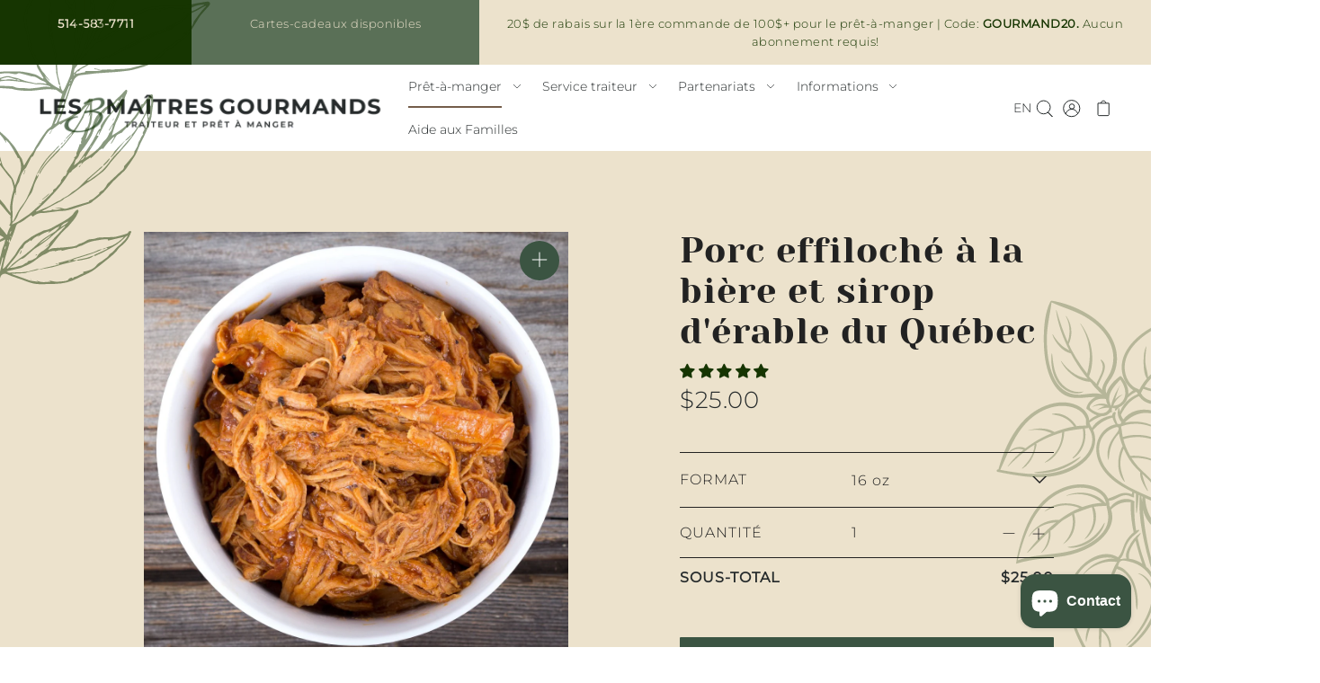

--- FILE ---
content_type: text/javascript; charset=utf-8
request_url: https://les3maitresgourmands.com/products/medley-de-riz-mediterraneen.js
body_size: -150
content:
{"id":6701318963286,"title":"Medley de riz méditerranéen aux vermicelles","handle":"medley-de-riz-mediterraneen","description":"\u003cp\u003eIngrédients: Riz, courgettes, poivrons\u003cspan data-mce-fragment=\"1\"\u003e, oignons, carottes, ail, huile d'olive, vermicelles et fines herbes\u003c\/span\u003e\u003c\/p\u003e","published_at":"2025-07-29T15:51:47-04:00","created_at":"2022-01-20T12:27:40-05:00","vendor":"Les 3 Maîtres Gourmands","type":"Repas Prêt à Manger","tags":["Fresh","Repas Prêt à Manger","Rice and Potatoes"],"price":600,"price_min":600,"price_max":2000,"available":true,"price_varies":true,"compare_at_price":null,"compare_at_price_min":0,"compare_at_price_max":0,"compare_at_price_varies":false,"variants":[{"id":48673160724782,"title":"1 pers","option1":"1 pers","option2":null,"option3":null,"sku":"PM","requires_shipping":true,"taxable":false,"featured_image":null,"available":true,"name":"Medley de riz méditerranéen aux vermicelles - 1 pers","public_title":"1 pers","options":["1 pers"],"price":600,"weight":0,"compare_at_price":null,"inventory_management":"shopify","barcode":"","requires_selling_plan":false,"selling_plan_allocations":[]},{"id":39698007687254,"title":"2 pers","option1":"2 pers","option2":null,"option3":null,"sku":"PM","requires_shipping":true,"taxable":false,"featured_image":null,"available":true,"name":"Medley de riz méditerranéen aux vermicelles - 2 pers","public_title":"2 pers","options":["2 pers"],"price":1100,"weight":0,"compare_at_price":null,"inventory_management":"shopify","barcode":null,"requires_selling_plan":false,"selling_plan_allocations":[]},{"id":39698013290582,"title":"4 pers","option1":"4 pers","option2":null,"option3":null,"sku":"PM","requires_shipping":true,"taxable":false,"featured_image":null,"available":true,"name":"Medley de riz méditerranéen aux vermicelles - 4 pers","public_title":"4 pers","options":["4 pers"],"price":2000,"weight":0,"compare_at_price":null,"inventory_management":"shopify","barcode":null,"requires_selling_plan":false,"selling_plan_allocations":[]}],"images":["\/\/cdn.shopify.com\/s\/files\/1\/0256\/1156\/7190\/products\/20230305_112951.jpg?v=1678053876"],"featured_image":"\/\/cdn.shopify.com\/s\/files\/1\/0256\/1156\/7190\/products\/20230305_112951.jpg?v=1678053876","options":[{"name":"Format","position":1,"values":["1 pers","2 pers","4 pers"]}],"url":"\/products\/medley-de-riz-mediterraneen","media":[{"alt":null,"id":33050311426350,"position":1,"preview_image":{"aspect_ratio":1.085,"height":2053,"width":2228,"src":"https:\/\/cdn.shopify.com\/s\/files\/1\/0256\/1156\/7190\/products\/20230305_112951.jpg?v=1678053876"},"aspect_ratio":1.085,"height":2053,"media_type":"image","src":"https:\/\/cdn.shopify.com\/s\/files\/1\/0256\/1156\/7190\/products\/20230305_112951.jpg?v=1678053876","width":2228}],"requires_selling_plan":false,"selling_plan_groups":[]}

--- FILE ---
content_type: text/javascript; charset=utf-8
request_url: https://les3maitresgourmands.com/products/puree-de-pommes-de-terre-ail-roti-et-fromage-de-chevre.js
body_size: -172
content:
{"id":6765101613142,"title":"Purée de pommes de terre, bacon, ail rôti et fromage de chèvre","handle":"puree-de-pommes-de-terre-ail-roti-et-fromage-de-chevre","description":"\u003cp\u003eIngrédients: P\u003cspan\u003eommes de terre, bacon, fromage de chèvre, ail, ciboulette, beurre et lait\u003c\/span\u003e\u003c\/p\u003e","published_at":"2025-10-28T12:17:38-04:00","created_at":"2022-05-29T22:37:23-04:00","vendor":"Les 3 Maîtres Gourmands","type":"Repas Prêt à Manger","tags":["Fresh","Gluten-Free Available","Nouveau","Repas Prêt à Manger","Rice and Potatoes"],"price":600,"price_min":600,"price_max":2000,"available":true,"price_varies":true,"compare_at_price":null,"compare_at_price_min":0,"compare_at_price_max":0,"compare_at_price_varies":false,"variants":[{"id":51211939479854,"title":"1 pers.","option1":"1 pers.","option2":null,"option3":null,"sku":"PM","requires_shipping":true,"taxable":false,"featured_image":null,"available":true,"name":"Purée de pommes de terre, bacon, ail rôti et fromage de chèvre - 1 pers.","public_title":"1 pers.","options":["1 pers."],"price":600,"weight":0,"compare_at_price":null,"inventory_management":"shopify","barcode":"","requires_selling_plan":false,"selling_plan_allocations":[]},{"id":39869972742230,"title":"2 pers.","option1":"2 pers.","option2":null,"option3":null,"sku":"PM","requires_shipping":true,"taxable":false,"featured_image":null,"available":true,"name":"Purée de pommes de terre, bacon, ail rôti et fromage de chèvre - 2 pers.","public_title":"2 pers.","options":["2 pers."],"price":1100,"weight":0,"compare_at_price":null,"inventory_management":"shopify","barcode":null,"requires_selling_plan":false,"selling_plan_allocations":[]},{"id":39869972774998,"title":"4 pers.","option1":"4 pers.","option2":null,"option3":null,"sku":"PM","requires_shipping":true,"taxable":false,"featured_image":null,"available":true,"name":"Purée de pommes de terre, bacon, ail rôti et fromage de chèvre - 4 pers.","public_title":"4 pers.","options":["4 pers."],"price":2000,"weight":0,"compare_at_price":null,"inventory_management":"shopify","barcode":null,"requires_selling_plan":false,"selling_plan_allocations":[]}],"images":["\/\/cdn.shopify.com\/s\/files\/1\/0256\/1156\/7190\/products\/20220601_122731.jpg?v=1654203750"],"featured_image":"\/\/cdn.shopify.com\/s\/files\/1\/0256\/1156\/7190\/products\/20220601_122731.jpg?v=1654203750","options":[{"name":"Format","position":1,"values":["1 pers.","2 pers.","4 pers."]}],"url":"\/products\/puree-de-pommes-de-terre-ail-roti-et-fromage-de-chevre","media":[{"alt":null,"id":22675844071510,"position":1,"preview_image":{"aspect_ratio":0.951,"height":2268,"width":2158,"src":"https:\/\/cdn.shopify.com\/s\/files\/1\/0256\/1156\/7190\/products\/20220601_122731.jpg?v=1654203750"},"aspect_ratio":0.951,"height":2268,"media_type":"image","src":"https:\/\/cdn.shopify.com\/s\/files\/1\/0256\/1156\/7190\/products\/20220601_122731.jpg?v=1654203750","width":2158}],"requires_selling_plan":false,"selling_plan_groups":[]}

--- FILE ---
content_type: image/svg+xml
request_url: https://les3maitresgourmands.com/cdn/shop/t/17/assets/sauge.svg?v=51137354383480105731674229881
body_size: 45247
content:
<?xml version="1.0" encoding="UTF-8"?>
<svg xmlns="http://www.w3.org/2000/svg" xmlns:xlink="http://www.w3.org/1999/xlink" width="750pt" height="1499.999933pt" viewBox="0 0 750 1499.999933" version="1.2">
<defs>
<clipPath id="clip1">
  <path d="M 13.859375 18.324219 L 735.585938 18.324219 L 735.585938 1481.480469 L 13.859375 1481.480469 Z M 13.859375 18.324219 "/>
</clipPath>
</defs>
<g id="surface1">
<g clip-path="url(#clip1)" clip-rule="nonzero">
<path style=" stroke:none;fill-rule:nonzero;fill:#163501;fill-opacity:1;" d="M 433.285156 1187.511719 C 433.535156 1187.441406 433.792969 1187.378906 434.046875 1187.304688 C 433.964844 1186.058594 433.882812 1184.824219 433.730469 1182.496094 C 432.71875 1184.042969 432.003906 1184.652344 432.085938 1185.121094 C 432.226562 1185.960938 432.855469 1186.722656 433.285156 1187.511719 Z M 269.894531 1224.875 C 270.136719 1225.128906 270.371094 1225.371094 270.601562 1225.613281 C 271.433594 1225.019531 272.265625 1224.429688 273.089844 1223.835938 C 272.652344 1223.355469 272.214844 1222.859375 271.773438 1222.378906 C 271.148438 1223.210938 270.523438 1224.042969 269.894531 1224.875 Z M 436.3125 1168.867188 C 435.210938 1171.773438 435.15625 1173.230469 438.925781 1173.257812 C 437.949219 1171.628906 437.3125 1170.554688 436.3125 1168.867188 Z M 407.3125 686.808594 C 406.710938 686.675781 406.121094 686.539062 405.53125 686.414062 C 405.40625 687.785156 405.28125 689.15625 405.15625 690.527344 C 405.546875 690.570312 405.941406 690.625 406.335938 690.671875 C 406.667969 689.378906 406.988281 688.097656 407.3125 686.808594 Z M 404.4375 717.070312 C 404.816406 717.078125 405.179688 717.089844 405.546875 717.097656 C 405.609375 715.644531 405.675781 714.195312 405.738281 712.753906 C 405.289062 712.742188 404.839844 712.726562 404.394531 712.714844 C 404.410156 714.175781 404.421875 715.621094 404.4375 717.070312 Z M 204.386719 1071 C 204.46875 1070.378906 204.558594 1069.761719 204.636719 1069.144531 C 202.542969 1068.957031 200.449219 1068.769531 198.351562 1068.570312 C 198.300781 1069.0625 198.246094 1069.546875 198.191406 1070.039062 C 200.257812 1070.355469 202.320312 1070.675781 204.386719 1071 Z M 405.523438 703.050781 C 405.03125 703.078125 404.535156 703.105469 404.042969 703.140625 C 404.082031 704.78125 404.117188 706.429688 404.152344 708.066406 C 404.707031 708.039062 405.261719 708.011719 405.828125 707.976562 C 405.71875 706.339844 405.621094 704.691406 405.523438 703.050781 Z M 532.949219 846.984375 C 532.679688 847.03125 532.417969 847.066406 532.152344 847.101562 C 531.964844 849.214844 531.765625 851.328125 531.578125 853.433594 C 531.835938 853.453125 532.097656 853.460938 532.355469 853.480469 C 532.554688 851.3125 532.75 849.152344 532.949219 846.984375 Z M 436.132812 1201.640625 C 435.585938 1201.753906 435.046875 1201.863281 434.503906 1201.980469 C 434.082031 1205.125 434.441406 1208.105469 437.492188 1210.5625 C 437.035156 1207.597656 436.589844 1204.613281 436.132812 1201.640625 Z M 416.703125 580.367188 C 417.269531 580.355469 417.832031 580.347656 418.40625 580.328125 C 418.433594 577.390625 418.449219 574.453125 418.476562 571.523438 C 418.152344 571.503906 417.832031 571.496094 417.5 571.480469 C 417.230469 574.445312 416.972656 577.410156 416.703125 580.367188 Z M 431.851562 1156.535156 C 428.066406 1159.632812 430.492188 1162.375 430.265625 1165.277344 C 430.839844 1165.242188 431.40625 1165.214844 431.96875 1165.179688 C 431.933594 1162.300781 431.898438 1159.417969 431.851562 1156.535156 Z M 117.070312 886.875 C 117.148438 886.367188 117.222656 885.855469 117.292969 885.34375 C 113.710938 885.183594 110.121094 885.011719 106.542969 884.851562 C 106.53125 885.558594 106.523438 886.269531 106.515625 886.964844 C 110.03125 886.941406 113.550781 886.914062 117.070312 886.875 Z M 521.898438 65.382812 C 523.125 63.664062 524.558594 62.042969 525.515625 60.179688 C 526.589844 58.089844 526.789062 55.441406 528.167969 53.648438 C 529.714844 51.613281 529.886719 50.128906 528.5625 47.277344 C 524.40625 53.164062 521.660156 58.566406 521.898438 65.382812 Z M 522.132812 898.183594 C 528.5 892.835938 530.449219 885.453125 527.738281 879.988281 C 525.972656 885.710938 524.273438 891.230469 522.132812 898.183594 Z M 638.71875 691.878906 C 636.273438 699.332031 641.519531 704.242188 644.660156 711.078125 C 645.332031 702.703125 643.863281 697.65625 638.71875 691.878906 Z M 635.367188 678.933594 C 635.394531 671.363281 633.523438 666.644531 626.378906 657.710938 C 628.519531 666.382812 627.265625 674.546875 635.367188 678.933594 Z M 419.757812 484.304688 C 422.460938 471.386719 421.914062 458.691406 418.96875 446.050781 C 419.230469 458.808594 419.496094 471.558594 419.757812 484.304688 Z M 551.246094 1088.925781 C 556.074219 1080.914062 562.804688 1074.105469 564.078125 1064.449219 C 558.464844 1071.957031 550.898438 1078.390625 551.246094 1088.925781 Z M 448.574219 253.859375 C 449.371094 254.117188 450.160156 254.378906 450.964844 254.628906 C 454.691406 243.941406 460.449219 233.9375 461.433594 222.335938 C 460.914062 222.15625 460.386719 221.976562 459.867188 221.796875 C 456.097656 232.484375 452.335938 243.171875 448.574219 253.859375 Z M 516.714844 1157.527344 C 523.816406 1144.894531 533.878906 1133.789062 536.699219 1118.945312 C 529.839844 1131.710938 520.636719 1143.257812 516.714844 1157.527344 Z M 290.46875 1107.828125 C 275.265625 1097.085938 260.636719 1084.984375 242.210938 1079.339844 C 244.488281 1084.140625 277.882812 1104.324219 290.46875 1107.828125 Z M 408.59375 720.097656 C 409.148438 720.539062 408.960938 720.285156 408.753906 720.257812 C 408.582031 720.242188 408.332031 720.484375 408.226562 720.671875 C 407.582031 721.738281 406.425781 722.839844 406.460938 723.898438 C 406.613281 730.070312 406.980469 736.242188 407.402344 742.40625 C 407.847656 748.882812 408.691406 755.339844 408.933594 761.828125 C 409.40625 774.441406 411.511719 786.867188 412.890625 799.371094 C 413.625 806.0625 414.0625 812.789062 414.296875 819.519531 C 414.464844 824.570312 414.109375 829.652344 413.964844 835.277344 C 418.40625 833.996094 418.394531 831.300781 418.289062 828.53125 C 417.921875 818.785156 417.992188 809 417.078125 799.300781 C 415.789062 785.71875 413.597656 772.21875 412.109375 758.644531 C 410.730469 746.03125 409.785156 733.382812 408.59375 720.097656 Z M 376.335938 80.09375 C 379.058594 74.816406 376.683594 69.933594 371.554688 65.671875 C 370.167969 64.515625 369.226562 62.6875 368.402344 61.003906 C 366.066406 56.238281 365.78125 50.511719 361.492188 46.5 C 361.402344 49.222656 362.019531 51.722656 362.898438 54.140625 C 363.910156 56.945312 365.367188 59.597656 366.246094 62.4375 C 368.671875 70.285156 370.792969 78.222656 373.230469 86.058594 C 375.441406 93.226562 378.339844 100.203125 380.140625 107.460938 C 382.351562 116.355469 383.328125 125.566406 385.582031 134.453125 C 388.125 144.53125 388.832031 154.699219 389.085938 165 C 389.273438 172.902344 389.59375 180.8125 390.183594 188.695312 C 390.75 196.140625 391.617188 203.566406 392.601562 210.964844 C 393.363281 216.683594 394.5 222.335938 395.476562 228.015625 C 396.113281 227.941406 396.757812 227.871094 397.394531 227.800781 C 397.3125 223.882812 397.203125 219.960938 397.160156 216.046875 C 397.113281 212.542969 396.910156 209.03125 397.175781 205.554688 C 397.554688 200.582031 398.644531 195.648438 398.761719 190.683594 C 398.835938 187.574219 397.242188 184.449219 397.125 181.296875 C 396.730469 170.90625 396.722656 160.496094 396.40625 150.101562 C 396.34375 148.167969 395.566406 146.25 394.992188 143.804688 C 393.972656 145.175781 393.578125 145.703125 393.285156 146.097656 C 391.734375 138.671875 390.078125 131.308594 388.726562 123.882812 C 388.3125 121.605469 388.753906 119.179688 388.742188 116.824219 C 388.742188 115.9375 388.753906 114.996094 388.476562 114.171875 C 385.332031 104.871094 382.15625 95.589844 378.933594 86.320312 C 378.3125 84.527344 377.480469 82.816406 376.335938 80.09375 Z M 389.023438 211.636719 C 388.179688 205.84375 387.300781 200.046875 386.523438 194.242188 C 385.925781 189.804688 385.457031 185.355469 384.914062 180.910156 C 384.304688 175.976562 383.875 171.003906 383.003906 166.113281 C 380.964844 154.742188 377.839844 143.304688 378.886719 131.808594 C 379.78125 121.957031 377.300781 112.988281 374.714844 104.058594 C 370.714844 90.253906 365.304688 76.859375 363.175781 62.515625 C 363.039062 61.628906 362.164062 60.839844 361.625 60.007812 C 361.054688 63.609375 361.617188 66.753906 362.164062 69.890625 C 362.761719 73.339844 363.703125 76.761719 363.835938 80.226562 C 363.9375 82.816406 362.601562 85.449219 362.601562 88.066406 C 362.601562 91.605469 366.871094 95.035156 362.789062 98.753906 C 362.558594 98.960938 363.203125 100.105469 363.417969 100.824219 C 364.5625 104.613281 365.921875 108.355469 366.792969 112.207031 C 367.847656 116.921875 368.734375 121.703125 369.234375 126.496094 C 370.105469 134.917969 368.851562 144.039062 371.714844 151.644531 C 375.691406 162.179688 373.683594 173.304688 377.625 183.722656 C 381.144531 193.039062 383.308594 202.875 389.023438 211.636719 Z M 291.273438 1122.507812 C 292.070312 1124.660156 292.160156 1125.996094 292.734375 1126.253906 C 298.355469 1128.769531 304.066406 1131.074219 309.726562 1133.492188 C 322.71875 1139.046875 336.664062 1142.121094 349.207031 1148.863281 C 350.910156 1149.777344 352.933594 1150.117188 354.8125 1150.691406 C 361.636719 1152.78125 369.21875 1153.621094 375.074219 1157.25 C 381.117188 1161.003906 387.757812 1161.398438 393.964844 1163.90625 C 387.972656 1159.875 381.824219 1155.976562 375.109375 1153.863281 C 362.179688 1149.789062 350.613281 1143.03125 338.5625 1137.175781 C 330.910156 1133.457031 323.664062 1129.273438 316.449219 1124.757812 C 308.085938 1119.527344 298.644531 1116.03125 289.691406 1111.75 C 276.933594 1105.640625 263.179688 1101.414062 252.507812 1091.371094 C 249.949219 1088.960938 245.902344 1088.152344 243.242188 1085.816406 C 237.585938 1080.851562 230.519531 1079.140625 223.824219 1076.660156 C 220.449219 1075.414062 216.625 1075.378906 213.007812 1074.789062 C 224.324219 1079.203125 234.386719 1085.539062 244.414062 1092.195312 C 241.925781 1091.496094 239.429688 1090.796875 236.941406 1090.097656 C 236.726562 1090.527344 236.519531 1090.96875 236.304688 1091.398438 C 239.8125 1093.285156 243.171875 1095.582031 246.859375 1096.96875 C 252.515625 1099.09375 257.628906 1101.78125 261.632812 1106.429688 C 262.929688 1107.933594 264.425781 1109.464844 266.152344 1110.335938 C 274.835938 1114.699219 283.628906 1118.835938 291.273438 1122.507812 Z M 201.234375 794.847656 C 189.050781 800.035156 182.28125 810.875 173.0625 819.078125 C 174.179688 819.292969 175.128906 819.179688 175.78125 818.6875 C 184.761719 811.75 194.734375 806.207031 203.355469 798.746094 C 206.304688 796.199219 210.3125 794.910156 213.375 792.464844 C 217.636719 789.070312 221.398438 785.046875 225.507812 781.4375 C 233.027344 774.835938 240.039062 767.203125 251.316406 767.558594 C 251.792969 767.578125 252.265625 767.292969 252.75 767.191406 C 259.320312 765.820312 265.832031 763.769531 272.464844 763.242188 C 283.414062 762.363281 294.308594 761.726562 304.910156 758.46875 C 310.300781 756.808594 316.558594 757.007812 321.25 754.320312 C 329.511719 749.597656 338.097656 746.167969 347.6875 743.863281 C 342.707031 740.738281 340.695312 740.480469 335.296875 740.945312 C 331.847656 741.242188 328.347656 741.167969 324.902344 740.910156 C 317.328125 740.351562 309.699219 737.96875 302.367188 742.171875 C 301.347656 742.761719 299.957031 742.71875 298.742188 742.933594 C 289.179688 744.636719 279.589844 746.167969 270.074219 748.121094 C 267.234375 748.710938 263.199219 749.75 262.1875 751.800781 C 259.429688 757.339844 254.40625 757.085938 249.875 758.40625 C 248.203125 758.898438 246.554688 759.488281 244.878906 759.9375 C 232.785156 763.132812 222.765625 770.140625 212.652344 777.128906 C 207.109375 780.953125 203.25 785.960938 200.019531 791.621094 C 199.722656 792.152344 200.652344 793.386719 201.234375 794.847656 Z M 360.140625 748.328125 C 360.058594 747.761719 359.980469 747.199219 359.898438 746.640625 C 358.304688 746.5 356.65625 746.03125 355.125 746.257812 C 344.777344 747.796875 334.804688 750.601562 325.464844 755.457031 C 323.988281 756.226562 322.457031 757 320.855469 757.429688 C 313.414062 759.417969 305.886719 761.128906 298.480469 763.234375 C 290.40625 765.535156 282.347656 767.917969 274.433594 770.722656 C 263.011719 774.761719 251.441406 778.175781 240.503906 783.910156 C 229.1875 789.839844 219.742188 799.378906 206.644531 802.003906 C 205.148438 802.308594 204.019531 804.234375 202.605469 805.238281 C 198.578125 808.085938 194.59375 811.027344 190.382812 813.597656 C 186.210938 816.160156 181.789062 818.328125 177.476562 820.675781 C 177.671875 821.265625 177.878906 821.867188 178.074219 822.457031 C 184.117188 818.335938 190.984375 819.535156 197.429688 818.292969 C 201.914062 817.429688 206.105469 814.824219 210.296875 812.746094 C 215.058594 810.382812 219.667969 807.746094 224.226562 805.300781 C 224.21875 806.097656 224.21875 806.933594 224.207031 808.582031 C 228.398438 806.125 231.703125 803.75 235.335938 802.148438 C 244.425781 798.144531 253.644531 794.460938 262.847656 790.746094 C 264.335938 790.136719 266 789.839844 267.613281 789.640625 C 270.988281 789.238281 274.515625 789.488281 277.738281 788.59375 C 286.96875 786.03125 295.007812 780.59375 304.398438 777.933594 C 312.097656 775.746094 318.769531 770.058594 326.003906 766.109375 C 337.265625 759.964844 346.308594 749.660156 360.140625 748.328125 Z M 464.027344 1254.914062 C 464.84375 1255.128906 465.648438 1255.335938 466.453125 1255.550781 C 467.601562 1253.132812 469.132812 1250.828125 469.820312 1248.285156 C 473.117188 1236.261719 479.535156 1225.699219 485.265625 1214.824219 C 488.050781 1209.558594 491.703125 1204.710938 494.144531 1199.300781 C 500.324219 1185.621094 507.539062 1172.46875 512.5 1158.171875 C 518.488281 1140.910156 529.132812 1125.976562 539.222656 1110.890625 C 543.773438 1104.101562 546.65625 1096.898438 547.273438 1087.894531 C 538.265625 1097.335938 532.8125 1107.878906 526.949219 1118.433594 C 527.253906 1116.5625 527.558594 1114.679688 528.070312 1111.515625 C 517.074219 1120.554688 509.652344 1130.527344 504.316406 1142.046875 C 505.328125 1139.476562 506.347656 1136.914062 507.351562 1134.34375 C 498.945312 1141.082031 495.5625 1150.414062 492.007812 1159.660156 C 491.566406 1158.90625 491.136719 1158.15625 490.324219 1156.75 C 488.800781 1159.804688 487.851562 1162.652344 486.140625 1164.925781 C 482.070312 1170.355469 479.921875 1176.222656 480.351562 1183.050781 C 480.4375 1184.472656 480.296875 1186.535156 479.402344 1187.289062 C 475.570312 1190.476562 475.828125 1194.867188 475.507812 1199.03125 C 474.484375 1212.300781 471.03125 1225.046875 467.617188 1237.832031 C 466.113281 1243.4375 465.210938 1249.21875 464.027344 1254.914062 Z M 524.613281 749.382812 C 523.316406 751.085938 522.382812 751.773438 522.238281 752.597656 C 520.019531 764.691406 518.292969 776.832031 519.222656 789.203125 C 519.992188 799.363281 520.691406 809.519531 521.398438 819.6875 C 521.46875 820.683594 521.40625 821.695312 521.371094 822.699219 C 520.683594 839.691406 517.628906 856.347656 514.066406 872.929688 C 513.671875 874.746094 512.445312 876.546875 512.597656 878.277344 C 513.242188 886.0625 513.941406 893.792969 510.261719 901.128906 C 509.957031 901.730469 510.101562 902.617188 510.199219 903.351562 C 510.78125 907.730469 511.40625 912.113281 512.167969 917.566406 C 515.097656 911.46875 518.542969 906.40625 519.976562 900.824219 C 522.320312 891.679688 523.386719 882.199219 524.945312 872.855469 C 525.894531 867.195312 526.84375 861.535156 527.65625 855.855469 C 528.785156 847.96875 530.117188 840.097656 530.753906 832.167969 C 531.488281 823.011719 531.507812 813.8125 531.953125 804.628906 C 532.089844 801.90625 532.285156 799.09375 533.074219 796.511719 C 533.574219 794.855469 535.210938 793.53125 536.152344 792.3125 C 533.191406 789.785156 532.785156 786.09375 533.144531 782.1875 C 534.328125 769.414062 536.996094 756.835938 542.140625 745.183594 C 547.738281 732.523438 547.835938 719.140625 549.804688 705.667969 C 550.371094 706.023438 550.871094 706.390625 551.410156 706.695312 C 551.929688 707 552.484375 707.253906 552.984375 707.503906 C 553.539062 701.285156 554.078125 695.375 554.613281 689.460938 C 554.066406 689.398438 553.53125 689.34375 552.992188 689.28125 C 552.375 693.984375 551.75 698.6875 551.132812 703.390625 C 550.726562 703.390625 550.335938 703.382812 549.941406 703.382812 C 549.527344 702.269531 549.117188 701.167969 548.777344 700.238281 C 544.335938 702.566406 544.417969 706.085938 543.601562 709.125 C 542.964844 711.507812 542.5 713.933594 541.839844 716.300781 C 541.363281 717.976562 540.523438 719.550781 540.15625 721.234375 C 539.679688 723.402344 537.335938 720.976562 536.171875 723.617188 C 531.980469 733.097656 525.589844 741.679688 525.945312 752.75 C 525.957031 752.96875 525.867188 753.171875 525.820312 753.386719 C 525.667969 753.21875 525.507812 753.046875 525.480469 753.019531 C 525.273438 752.152344 525.097656 751.433594 524.613281 749.382812 Z M 316.144531 460.699219 C 315.652344 460.871094 315.160156 461.039062 314.660156 461.210938 C 316.332031 467.667969 318.242188 474.074219 319.601562 480.597656 C 321.113281 487.816406 324.105469 494.480469 324.523438 502.265625 C 324.992188 510.695312 329.277344 518.917969 331.902344 527.234375 C 341.984375 538.125 349.96875 550.535156 357.578125 563.183594 C 363.335938 572.742188 370.347656 581.582031 373.15625 592.828125 C 374.535156 598.355469 377.5 603.488281 379.746094 608.800781 C 380.292969 605.59375 379.90625 602.652344 379.246094 599.789062 C 377.238281 591.078125 375.207031 582.390625 373.03125 573.726562 C 370.03125 561.792969 366.972656 549.878906 363.765625 538 C 362.691406 534.003906 361.347656 530.039062 359.675781 526.246094 C 356.96875 520.136719 353.871094 514.199219 350.964844 508.167969 C 345.867188 497.617188 341.214844 486.832031 335.574219 476.582031 C 331.515625 469.199219 326.15625 462.542969 321.382812 455.558594 C 318.695312 451.617188 316.027344 447.648438 313.351562 443.695312 C 312.984375 443.867188 312.617188 444.027344 312.25 444.199219 C 314.265625 450.066406 316.28125 455.941406 318.554688 462.542969 C 317.230469 461.53125 316.683594 461.113281 316.144531 460.699219 Z M 521.398438 351.363281 C 521.328125 350.976562 521.273438 350.589844 521.203125 350.207031 C 522.8125 349.679688 524.542969 349.355469 526.019531 348.574219 C 529.699219 346.632812 534.945312 345.332031 536.503906 342.234375 C 539.535156 336.230469 545.265625 334.699219 549.777344 331.195312 C 552.714844 332.96875 552.527344 330.867188 553.710938 328.914062 C 555.113281 326.59375 559.386719 325.929688 560.59375 323.601562 C 562.734375 319.46875 565.589844 319.210938 569.519531 319.128906 C 573.128906 319.058594 576.773438 318.046875 579.152344 314.5625 C 580.011719 313.289062 581.617188 312.402344 583.046875 311.667969 C 589.011719 308.59375 595.109375 305.753906 601.015625 302.574219 C 602.808594 301.605469 604.121094 299.789062 606.335938 297.738281 C 603.863281 297.511719 602.644531 297.40625 600.34375 297.191406 C 606.183594 292.113281 613.011719 289.359375 616.449219 280.921875 C 607.257812 286.296875 599.476562 290.875 591.660156 295.390625 C 584.613281 299.476562 577.765625 304.007812 570.398438 307.414062 C 562.957031 310.84375 554.917969 312.957031 547.28125 316.011719 C 543.152344 317.660156 539.054688 319.683594 535.410156 322.210938 C 529.097656 326.566406 523.1875 331.492188 517.039062 336.078125 C 515.660156 337.109375 514.046875 338.371094 512.472656 338.488281 C 507.558594 338.855469 504.460938 342.277344 500.691406 344.632812 C 496.714844 347.117188 492.589844 349.398438 488.378906 351.46875 C 483.472656 353.886719 478.136719 355.527344 473.457031 358.304688 C 466.660156 362.355469 460.035156 366.78125 453.796875 371.636719 C 446.742188 377.136719 440.214844 383.296875 433.445312 389.167969 C 432.300781 390.160156 431.144531 391.144531 430 392.132812 C 432.203125 392.363281 433.875 391.945312 435.308594 391.128906 C 438.433594 389.355469 441.21875 386.765625 444.53125 385.59375 C 461.433594 379.589844 478.480469 373.957031 495.453125 368.125 C 500.125 366.511719 505.765625 365.75 509.050781 362.597656 C 512.4375 359.34375 516.144531 357.550781 520.019531 355.5625 C 522.382812 354.355469 524.738281 353.117188 527.09375 351.890625 C 526.96875 351.488281 526.84375 351.085938 526.714844 350.679688 C 524.945312 350.90625 523.171875 351.136719 521.398438 351.363281 Z M 539.949219 814.097656 C 536.984375 838.457031 534.113281 862.007812 531.238281 885.558594 C 535.25 881.609375 537.953125 877.191406 540.523438 872.695312 C 547.226562 860.960938 553.117188 848.839844 556.304688 835.617188 C 557.40625 831.039062 557.074219 825.949219 558.902344 821.742188 C 562.070312 814.4375 563.808594 807.15625 563.34375 799.210938 C 563.179688 796.28125 563.136719 793.019531 564.238281 790.414062 C 567.21875 783.40625 563.039062 777.253906 563.773438 770.605469 C 563.171875 770.589844 562.582031 770.570312 561.992188 770.550781 C 561.460938 776.339844 560.941406 782.125 560.414062 787.914062 C 559.84375 787.859375 559.261719 787.804688 558.679688 787.753906 C 559.261719 781.347656 559.285156 774.824219 560.65625 768.597656 C 561.292969 765.769531 562.347656 763.070312 562.285156 760.0625 C 562.089844 750.851562 562.25 741.625 561.738281 732.433594 C 561.488281 727.8125 560.09375 723.261719 559.214844 718.675781 C 558.722656 718.71875 558.230469 718.773438 557.738281 718.816406 C 557.46875 721.753906 557.199219 724.703125 556.941406 727.640625 C 555.949219 722.203125 557.945312 716.632812 554.460938 710.191406 C 550.058594 727.800781 544.675781 744 542.242188 760.617188 C 539.804688 777.261719 540.324219 794.328125 539.546875 811.207031 C 539.195312 811.25 538.847656 811.292969 538.488281 811.332031 C 537.835938 807.988281 537.183594 804.640625 536.527344 801.289062 C 536.207031 801.304688 535.902344 801.316406 535.578125 801.332031 C 535.167969 805.910156 534.757812 810.488281 534.308594 815.40625 C 536.554688 814.886719 537.691406 814.628906 539.949219 814.097656 Z M 361.242188 484.484375 C 363.496094 489.636719 365.207031 493.539062 366.925781 497.445312 C 366.441406 497.660156 365.96875 497.875 365.484375 498.089844 C 363.710938 494.125 361.617188 490.253906 360.230469 486.148438 C 356.558594 475.257812 348.929688 467.105469 340.453125 460.324219 C 336.316406 457.015625 333.074219 453.265625 329.59375 449.554688 C 325.707031 445.441406 321.804688 441.429688 315.167969 438.832031 C 316.261719 441.742188 316.621094 443.695312 317.632812 445.210938 C 321.507812 451.015625 325.714844 456.597656 329.546875 462.417969 C 335.125 470.902344 340.855469 479.324219 345.824219 488.15625 C 349.84375 495.324219 351.777344 503.824219 356.503906 510.382812 C 365.746094 523.183594 368.152344 538.699219 375 552.378906 C 376.835938 556.042969 377.527344 560.386719 378.234375 564.5 C 380.5625 577.9375 382.628906 591.421875 384.875 604.867188 C 385.449219 608.296875 385.878906 611.863281 387.152344 615.050781 C 389.621094 621.207031 390.238281 627.539062 390.714844 634.042969 C 391.277344 641.75 392.53125 649.40625 393.625 657.058594 C 393.792969 658.222656 394.660156 659.324219 395.34375 660.371094 C 395.683594 660.882812 396.316406 661.195312 396.953125 661.707031 C 397.984375 659.996094 398.851562 658.554688 399.792969 657.003906 C 397.230469 653.234375 396.917969 649.328125 398.144531 645.019531 C 399.03125 641.917969 399.480469 638.605469 399.503906 635.378906 C 399.566406 624.144531 400.355469 612.792969 398.976562 601.722656 C 397.796875 592.136719 398.949219 581.871094 393.453125 573.027344 C 392.988281 572.285156 393.308594 571.066406 393.246094 570.074219 C 393.050781 566.855469 392.828125 563.640625 392.648438 560.433594 C 392.414062 556.257812 392.226562 552.082031 392.011719 547.785156 C 393.542969 548 394.367188 548.105469 395.585938 548.277344 C 395.027344 545.679688 394.574219 543.492188 394.105469 541.324219 C 390.375 542.257812 391.296875 539.265625 390.742188 537.410156 C 389.183594 532.167969 387.9375 526.765625 385.726562 521.804688 C 384.75 519.628906 385.824219 514.53125 380.472656 515.882812 C 379.210938 512.621094 377.957031 509.359375 376.695312 506.109375 C 375.429688 502.839844 374.035156 499.613281 372.898438 496.300781 C 371.097656 491.058594 367.652344 487.421875 361.242188 484.484375 Z M 315.332031 939.765625 C 313.710938 939.625 313.421875 939.675781 313.253906 939.5625 C 312.644531 939.15625 312.089844 938.65625 311.480469 938.246094 C 302.359375 932.097656 293.046875 926.542969 281.980469 924.261719 C 274.246094 922.664062 266.734375 919.925781 259.160156 917.558594 C 255.375 916.375 251.648438 914.945312 247.953125 913.472656 C 246.964844 913.082031 246.054688 912.257812 245.355469 911.421875 C 240.0625 905.070312 231.960938 904.523438 225.058594 901.523438 C 221.335938 905.574219 218.960938 901.53125 215.964844 900.1875 C 212.597656 898.683594 208.988281 897.617188 205.398438 896.738281 C 200.707031 895.59375 195.925781 894.8125 191.46875 893.9375 C 191.609375 894.292969 191.96875 895.171875 192.328125 896.050781 C 185.453125 893.371094 178.90625 890.386719 172.085938 888.292969 C 167.609375 886.921875 162.703125 886.152344 158.046875 886.367188 C 153.5 886.582031 149.335938 886.636719 144.859375 885.265625 C 141.035156 884.101562 136.667969 884.746094 130.8125 884.519531 C 134.054688 887.808594 135.351562 889.921875 138.582031 890.710938 C 145.09375 892.296875 151.644531 894.078125 157.742188 896.785156 C 167.257812 900.996094 176.285156 906.210938 184.144531 913.222656 C 188.039062 916.691406 192.191406 919.878906 196 923.453125 C 200.546875 927.71875 205.53125 930.101562 211.980469 930.574219 C 217.566406 930.996094 223.296875 932.582031 228.453125 934.832031 C 234.074219 937.277344 238.898438 941.515625 244.441406 944.191406 C 251.371094 947.535156 258.472656 950.945312 265.875 952.785156 C 280.980469 956.519531 293.835938 964.5 305.902344 973.511719 C 313.550781 979.21875 319.628906 987.148438 325.921875 994.503906 C 330.246094 999.5625 335.144531 1003.703125 340.953125 1006.695312 C 348.472656 1010.554688 356.253906 1013.933594 363.828125 1017.707031 C 370.792969 1021.171875 377.320312 1025.292969 382.09375 1031.707031 C 383.320312 1033.355469 384.902344 1034.742188 387.0625 1037.039062 C 386.847656 1032.34375 386.792969 1028.875 386.507812 1025.4375 C 385.871094 1017.722656 384.367188 1010.011719 384.570312 1002.332031 C 384.992188 986.414062 376.972656 974.964844 366.371094 964.589844 C 366.03125 964.257812 365.339844 963.792969 365.109375 963.917969 C 360.945312 966.25 359.40625 962.074219 356.96875 960.496094 C 352.152344 957.386719 347.675781 953.742188 342.921875 950.527344 C 336.53125 946.207031 330.183594 941.773438 323.46875 938.003906 C 319.609375 935.835938 315.070312 934.859375 310.84375 933.351562 C 310.675781 933.695312 310.503906 934.035156 310.335938 934.382812 C 311.792969 935.960938 313.261719 937.535156 315.332031 939.765625 Z M 428.539062 984.628906 C 432.53125 984.058594 429.03125 988.671875 431.683594 989.117188 C 432.417969 986.628906 433.167969 984.074219 433.921875 981.523438 C 435.128906 984.28125 435.121094 986.734375 435.058594 989.199219 C 434.832031 998.320312 433.972656 1007.421875 435.40625 1016.558594 C 436.703125 1024.917969 438.476562 1033.3125 436.460938 1041.839844 C 435.953125 1043.960938 435.433594 1046.113281 435.199219 1048.28125 C 434.019531 1059.09375 433.515625 1070.023438 431.621094 1080.710938 C 430.097656 1089.34375 428.351562 1097.839844 429.09375 1106.644531 C 429.855469 1115.675781 429.496094 1124.523438 425.40625 1132.910156 C 424.78125 1134.191406 425.234375 1136 425.136719 1139.351562 C 430.195312 1133.304688 434.457031 1128.878906 437.921875 1123.898438 C 441.996094 1118.046875 445.011719 1111.464844 449.121094 1105.648438 C 460.007812 1090.25 465.121094 1072.117188 473.347656 1055.472656 C 474.027344 1054.113281 474.503906 1052.527344 472.105469 1052.195312 L 472.300781 1052.402344 C 476.222656 1051.539062 473.304688 1047.75 475.210938 1045.65625 C 477.304688 1043.34375 478.566406 1040.117188 479.6875 1037.109375 C 483.082031 1027.980469 486.230469 1018.761719 489.453125 1009.570312 C 489.777344 1008.640625 490.441406 1007.160156 490.054688 1006.738281 C 486.859375 1003.226562 490.234375 1001.050781 491.523438 998.460938 C 492.363281 996.777344 493.699219 995.164062 493.957031 993.402344 C 495.148438 985.238281 500.933594 977.605469 496.9375 968.835938 C 499.734375 964.207031 496.9375 957.496094 502.527344 953.8125 C 503.0625 953.464844 502.917969 951.941406 502.9375 950.957031 C 503.019531 947.480469 503.027344 943.996094 503.070312 939.9375 C 502.167969 941.566406 501.53125 942.6875 500.90625 943.816406 C 501.757812 932.511719 503.679688 921.511719 505.238281 910.457031 C 505.785156 906.566406 505.480469 902.546875 505.363281 898.585938 C 505.355469 898.28125 503.769531 898.019531 502.917969 897.742188 C 505.328125 894.699219 507.574219 888.820312 505.910156 887.101562 C 502.785156 883.894531 504.011719 880.203125 503.527344 876.753906 C 502.8125 871.726562 502.507812 866.640625 502.25 861.570312 C 502.140625 859.457031 499.457031 856.042969 504.53125 855.828125 C 504.621094 855.816406 505.03125 853.472656 504.613281 853.167969 C 501.503906 850.9375 501.605469 847.738281 501.703125 844.53125 C 501.765625 842.53125 498.128906 843.339844 499.097656 840.105469 C 501.21875 832.984375 500.101562 825.636719 499.007812 818.390625 C 498.675781 816.167969 498.378906 813.9375 498.140625 811.699219 C 498.03125 810.738281 497.710938 809.214844 498.175781 808.867188 C 502.855469 805.382812 500.429688 800.785156 500.421875 796.503906 C 500.402344 786.75 495.320312 778.371094 493.1875 769.199219 C 493.144531 769.027344 492.578125 768.976562 492.328125 768.894531 C 492.3125 771.941406 492.300781 774.914062 492.285156 777.890625 C 490.171875 772.585938 489.6875 766.878906 487.351562 762.078125 C 484.96875 757.1875 485.722656 750.808594 479.992188 746.03125 C 479.804688 757.570312 476.9375 767.738281 478.917969 778.210938 C 479.515625 781.347656 479.722656 784.652344 479.480469 787.824219 C 478.765625 797.222656 477.886719 806.609375 476.777344 815.972656 C 475.925781 823.15625 474.96875 830.359375 473.464844 837.425781 C 471.234375 847.925781 468.539062 858.316406 465.925781 868.734375 C 464.351562 875.023438 462.632812 881.285156 460.753906 887.496094 C 460.511719 888.300781 458.917969 888.695312 456.742188 890.011719 C 459.070312 882.910156 461.128906 877.390625 462.660156 871.726562 C 464.152344 866.210938 465.292969 860.566406 466.257812 854.914062 C 467.214844 849.339844 471.851562 844.574219 469.230469 838.125 C 466.632812 845.347656 464.046875 852.574219 461.449219 859.804688 C 460.929688 859.632812 460.410156 859.464844 459.882812 859.292969 C 460.574219 854.753906 462.523438 850.542969 463.964844 846.152344 C 466.832031 837.417969 470.0625 828.691406 471.703125 819.707031 C 473.679688 808.894531 474.253906 797.8125 475.230469 786.839844 C 475.542969 783.398438 475.003906 779.886719 475.203125 776.429688 C 475.722656 767.390625 476.417969 758.367188 477.046875 749.328125 C 476.542969 749.230469 476.042969 749.132812 475.542969 749.023438 C 472.660156 754.382812 470.878906 760.1875 469.183594 766.054688 C 468.226562 769.378906 467.214844 772.792969 465.53125 775.765625 C 458.945312 787.464844 452.078125 799.011719 445.28125 810.605469 C 444.960938 811.160156 444.464844 811.699219 443.921875 812.03125 C 437.019531 816.257812 433.605469 822.996094 431.101562 829.75 C 426.535156 828.441406 425.675781 832.035156 424.351562 834.507812 C 421.054688 840.652344 417.957031 846.914062 414.777344 853.121094 L 414.941406 852.976562 C 413.195312 854.1875 410.582031 855.03125 409.847656 856.695312 C 407.976562 860.988281 406.355469 865.554688 405.664062 870.167969 C 403.738281 883.007812 402.40625 895.933594 400.6875 908.796875 C 400.132812 912.910156 398.65625 916.941406 398.402344 921.054688 C 398.019531 927.753906 398.304688 934.492188 398.269531 941.210938 C 398.269531 941.910156 398.214844 942.910156 397.777344 943.242188 C 393.882812 946.179688 394.941406 950.453125 394.761719 954.316406 C 394.421875 961.535156 394.367188 968.773438 394.167969 976.003906 C 394.132812 977.25 394.242188 978.59375 393.8125 979.722656 C 389.226562 991.933594 389.101562 1004.277344 392.171875 1016.855469 C 392.933594 1019.972656 393.445312 1023.410156 392.960938 1026.527344 C 391.519531 1036 392.738281 1044.820312 397.695312 1053.074219 C 397.921875 1053.449219 397.796875 1054.050781 397.839844 1054.550781 L 398.027344 1054.398438 C 397.140625 1055.3125 395.433594 1056.289062 395.503906 1057.121094 C 395.761719 1060.320312 396.542969 1063.484375 397.242188 1066.625 C 399.933594 1078.855469 403.230469 1090.941406 409.308594 1101.949219 C 413.042969 1108.695312 417.105469 1115.144531 418.851562 1122.824219 C 419.460938 1125.476562 421.367188 1127.832031 422.675781 1130.328125 C 423.339844 1130.160156 423.992188 1130 424.652344 1129.835938 C 424.742188 1124.5 425.066406 1119.160156 424.894531 1113.828125 C 424.527344 1102.550781 425.808594 1091.511719 428.28125 1080.503906 C 429.953125 1073.015625 431.386719 1065.347656 431.707031 1057.703125 C 432.148438 1047.214844 431.476562 1036.679688 431.171875 1026.171875 C 431.027344 1021.234375 430.652344 1016.308594 430.339844 1011.378906 C 429.773438 1002.457031 429.175781 993.542969 428.59375 984.628906 Z M 600.308594 441.519531 C 600.121094 442.488281 600.226562 443.667969 599.699219 444.394531 C 593.058594 453.59375 586.324219 462.734375 579.574219 471.863281 C 578.847656 472.847656 577.746094 473.546875 576.941406 474.484375 C 576.164062 475.398438 575.546875 476.4375 574.390625 478.097656 C 575.929688 477.695312 576.484375 477.683594 576.851562 477.425781 C 588.195312 469.640625 593.441406 456.953125 601.507812 446.554688 C 603.085938 444.519531 602.125 442.882812 600.140625 441.691406 C 601.355469 439.871094 602.691406 438.113281 603.78125 436.214844 C 607.472656 429.765625 611.367188 423.40625 614.644531 416.75 C 618.144531 409.609375 621.007812 402.15625 624.230469 394.882812 C 624.722656 393.769531 625.464844 392.632812 626.390625 391.863281 C 636.273438 383.59375 641.4375 371.609375 649.855469 362.191406 C 650.257812 361.746094 650.292969 360.972656 651.007812 358.761719 C 641.472656 364.359375 633.101562 369.179688 626.996094 376.796875 C 622.683594 382.1875 618.339844 387.089844 611.714844 389.738281 C 608.382812 391.074219 605.5 393.503906 602.414062 395.429688 C 603.515625 394.074219 604.625 392.722656 605.726562 391.371094 C 602.949219 392.992188 597.882812 391.324219 598.097656 396.503906 C 590.40625 400.515625 581.769531 401.832031 573.746094 405.066406 C 566.671875 407.925781 561.160156 411.984375 556.457031 417.664062 C 555.609375 418.675781 554.570312 419.535156 553.621094 420.46875 C 553.359375 420.242188 553.089844 420.011719 552.832031 419.777344 C 553.871094 417.957031 554.917969 416.132812 555.957031 414.304688 C 555.5625 413.964844 555.167969 413.613281 554.765625 413.273438 C 547.496094 419.007812 540.21875 424.742188 533.171875 430.292969 C 533.566406 429.101562 534.066406 427.527344 534.578125 425.957031 C 531.433594 427.0625 529.75 429.53125 527.425781 430.636719 C 514.398438 436.835938 506.019531 447.304688 499.734375 459.820312 C 499.328125 460.636719 499.042969 462.238281 498.710938 462.238281 C 492.238281 462.238281 493.222656 468.136719 491.164062 471.59375 C 488.667969 475.792969 486.097656 479.960938 483.589844 484.152344 C 482.472656 486.015625 480.949219 487.796875 480.414062 489.824219 C 477.125 502.210938 472.167969 513.824219 465.292969 524.652344 C 463.851562 526.929688 462.785156 529.480469 461.800781 532.007812 C 459.578125 537.652344 457.519531 543.367188 455.121094 549.773438 C 454.664062 547.746094 454.414062 546.628906 454.027344 544.925781 C 444.441406 554.707031 438.574219 565.988281 433.148438 576.121094 C 431.253906 576.550781 429.660156 576.414062 428.953125 577.148438 C 421.351562 584.960938 419.183594 595.515625 415.863281 605.269531 C 413.320312 612.757812 412.96875 620.992188 411.664062 628.730469 C 411.359375 626.546875 411.019531 624.171875 410.679688 621.796875 C 408.941406 622.800781 408.296875 623.8125 408.144531 624.898438 C 406.917969 633.785156 405.851562 642.699219 404.582031 651.574219 C 403.980469 655.757812 403.375 660.003906 402.15625 664.027344 C 399.300781 673.433594 399.316406 675.585938 403.867188 684.785156 C 406.003906 679.679688 407.410156 674.195312 410.347656 669.734375 C 416.777344 659.988281 423.839844 650.652344 430.921875 641.355469 C 434.367188 636.8125 438.378906 632.699219 442.21875 628.472656 C 447.699219 622.441406 453.070312 616.296875 458.84375 610.574219 C 464.421875 605.046875 470.464844 599.992188 476.285156 594.71875 C 476.832031 594.222656 477.367188 593.6875 477.78125 593.085938 C 484.421875 583.472656 491.59375 574.167969 497.53125 564.132812 C 505.285156 551.019531 514.773438 539.246094 524.023438 527.285156 C 532.519531 516.3125 540.441406 504.820312 550.871094 495.449219 C 554.023438 492.617188 556.726562 489.3125 559.769531 486.347656 C 562.601562 483.597656 565.707031 481.117188 568.5 478.3125 C 572.601562 474.21875 577.058594 470.328125 580.398438 465.652344 C 586.503906 457.125 592.402344 448.496094 600.308594 441.519531 Z M 255.714844 1289.878906 C 256.457031 1290.460938 257.601562 1291.679688 257.84375 1291.519531 C 258.8125 1290.882812 259.492188 1289.816406 260.269531 1288.910156 C 261.710938 1288.667969 263.296875 1288.75 264.558594 1288.148438 C 269.457031 1285.8125 274.253906 1283.292969 279.0625 1280.785156 C 283.378906 1278.527344 287.523438 1274.605469 291.972656 1274.246094 C 299.429688 1273.628906 305.625 1270.90625 310.414062 1267.679688 C 312.511719 1268.496094 313.675781 1269.417969 314.605469 1269.230469 C 317.9375 1268.539062 321.132812 1267.144531 324.480469 1266.605469 C 330.746094 1265.609375 336.261719 1263.503906 340.660156 1258.675781 C 341.472656 1257.78125 343.53125 1258.03125 345.019531 1257.753906 C 346.386719 1256.902344 347.75 1256.050781 349.109375 1255.210938 C 353.515625 1252.980469 358.851562 1251.671875 362.144531 1248.347656 C 370.175781 1240.242188 377.382812 1231.300781 384.644531 1222.46875 C 386.945312 1219.644531 388.117188 1215.917969 390.265625 1212.945312 C 391.285156 1211.519531 394.886719 1210.570312 394.761719 1209.917969 C 393.570312 1203.808594 399.136719 1203.179688 402.558594 1200.617188 C 400.679688 1204.101562 398.796875 1207.585938 396.917969 1211.070312 C 397.507812 1211.4375 398.101562 1211.804688 398.691406 1212.175781 C 405.574219 1202.230469 412.46875 1192.285156 419.808594 1181.671875 C 417.097656 1181.277344 415.183594 1180.882812 413.25 1180.738281 C 402.855469 1179.96875 392.601562 1181.0625 383.183594 1185.488281 C 379.765625 1187.097656 376.335938 1186.007812 372.789062 1188.074219 C 360.558594 1195.226562 348.1875 1202.335938 334.363281 1206.269531 C 324.355469 1209.117188 314.285156 1211.804688 304.480469 1215.273438 C 292.5625 1219.484375 281.023438 1224.761719 269.097656 1228.972656 C 251.140625 1235.304688 232.972656 1241.054688 214.941406 1247.203125 C 208.605469 1249.359375 202.148438 1251.421875 196.203125 1254.429688 C 185.503906 1259.867188 174.753906 1264.984375 162.925781 1267.472656 C 161.734375 1267.714844 160.609375 1268.324219 159.507812 1268.871094 C 153.515625 1271.898438 147.527344 1274.9375 141.554688 1278 C 130.910156 1283.457031 119.703125 1287.828125 110.121094 1295.335938 C 106.289062 1298.34375 101.6875 1300.441406 97.265625 1302.609375 C 90.230469 1306.058594 83.136719 1309.417969 75.921875 1312.464844 C 65.707031 1316.773438 55.367188 1320.757812 45.195312 1324.84375 C 45.421875 1324.976562 45.804688 1325.417969 46.242188 1325.460938 C 55.320312 1326.3125 63.878906 1320.6875 73.136719 1323.265625 C 73.667969 1323.410156 74.417969 1322.433594 75.125 1322.316406 C 82.949219 1320.945312 90.75 1318.914062 98.617188 1318.5625 C 105.691406 1318.25 112.433594 1317.058594 119.226562 1315.4375 C 123.710938 1314.363281 128.296875 1313.574219 132.878906 1313.054688 C 135.726562 1312.730469 138.664062 1313.296875 141.546875 1313.179688 C 145.523438 1313.019531 149.480469 1312.597656 153.4375 1312.273438 L 153.300781 1312.097656 C 150.582031 1313.007812 147.875 1314.03125 145.117188 1314.800781 C 142.917969 1315.410156 140.644531 1315.714844 138.40625 1316.144531 C 138.511719 1316.734375 138.628906 1317.335938 138.734375 1317.925781 C 149.101562 1316.726562 159.542969 1316.261719 169.785156 1313.78125 C 171.191406 1313.449219 172.675781 1313.476562 174.125 1313.324219 C 174.519531 1318.574219 178.082031 1315.695312 180.054688 1315.285156 C 184.878906 1314.289062 189.570312 1312.640625 194.34375 1311.335938 C 195.46875 1311.03125 197.019531 1310.5 197.789062 1310.984375 C 201.207031 1313.160156 204.234375 1311.675781 207.378906 1310.484375 C 209.703125 1309.597656 212.023438 1308.621094 214.441406 1308.089844 C 223.472656 1306.113281 231.90625 1302.714844 239.929688 1298.136719 C 245.085938 1295.191406 250.449219 1292.621094 255.714844 1289.878906 Z M 202.855469 466.414062 C 203.867188 468.957031 204.960938 471.476562 205.835938 474.066406 C 206.105469 474.878906 205.863281 476.679688 205.722656 476.699219 C 201.398438 477.15625 203.75 480.039062 204.011719 481.789062 C 204.609375 485.988281 205.648438 490.128906 206.402344 494.3125 C 206.644531 495.65625 206.5625 497.070312 206.5625 498.449219 C 206.5625 502.535156 206.1875 506.65625 206.617188 510.6875 C 207.019531 514.585938 208.667969 518.347656 209.023438 522.242188 C 209.929688 532.214844 209.839844 542.308594 214.261719 551.664062 C 214.878906 552.972656 214.710938 554.636719 215.050781 557.171875 C 213.472656 555.605469 212.828125 554.96875 210.941406 553.085938 C 211.980469 559.761719 212.757812 564.625 213.464844 569.5 C 213.625 570.609375 213.976562 572.089844 213.445312 572.847656 C 211.261719 576.011719 211.765625 578.96875 213.382812 582.113281 C 214.78125 584.808594 215.945312 587.613281 217.878906 591.832031 C 215.597656 589.683594 214.621094 588.769531 213.296875 587.523438 C 213.179688 588.820312 212.847656 589.636719 213.097656 590.183594 C 215.863281 596.25 218.039062 602.726562 221.710938 608.191406 C 227.878906 617.382812 232.839844 627.34375 240.707031 635.503906 C 248.417969 643.503906 251.640625 655.125 260.878906 662.128906 C 261.660156 662.71875 262.472656 663.328125 263.046875 664.097656 C 263.546875 664.78125 264.023438 666.394531 263.996094 666.410156 C 260.976562 667.726562 262.9375 669.285156 264.003906 670.289062 C 266.867188 672.96875 269.789062 675.65625 272.984375 677.914062 C 277.800781 681.308594 283.78125 683.53125 287.503906 687.792969 C 289.992188 690.652344 292.839844 692.308594 295.679688 694.261719 C 297.898438 695.792969 300.515625 696.761719 302.921875 698.050781 C 303.234375 698.214844 303.34375 698.757812 303.546875 699.125 C 302.699219 699.484375 301.855469 699.835938 300.703125 700.316406 C 304.066406 706.679688 310.820312 708.980469 315.6875 713.386719 C 320.835938 718.066406 327.660156 718.835938 333.191406 722.605469 C 338.636719 726.308594 345.0625 728.554688 351.0625 731.441406 C 350.882812 731.914062 350.710938 732.390625 350.535156 732.863281 C 345.269531 730.957031 339.996094 729.046875 334.730469 727.140625 C 347.792969 737.835938 371.574219 741.4375 386.570312 740.980469 C 381.789062 735.855469 381.789062 735.855469 383.785156 731.476562 C 387.429688 735.9375 390.402344 741.1875 397.027344 743.410156 C 397.570312 740.265625 398.296875 738.078125 398.269531 735.902344 C 398.152344 723.179688 398.316406 710.433594 397.445312 697.757812 C 396.980469 690.886719 394.25 684.203125 393.308594 677.332031 C 392.550781 671.792969 389.59375 667.21875 388.097656 662.074219 C 386.722656 657.308594 385.941406 652.335938 385.28125 647.410156 C 384.777344 643.613281 383.472656 640.601562 380.9375 637.554688 C 378.671875 634.832031 375.277344 631.457031 378.589844 626.941406 C 379.039062 626.320312 378.457031 624.242188 377.695312 623.5625 C 372.511719 618.859375 371.769531 612.320312 370.195312 606.140625 C 367.035156 593.703125 364.347656 581.089844 355.351562 571.136719 C 355 570.644531 354.652344 570.152344 354.300781 569.660156 C 349.601562 562.054688 345 554.378906 340.121094 546.886719 C 339.171875 545.4375 337.058594 544.792969 335.652344 543.574219 C 334.160156 542.265625 331.515625 539.632812 331.6875 539.417969 C 333.933594 536.59375 331.644531 535.5 330.058594 533.980469 C 327.230469 531.246094 324.605469 528.289062 321.679688 525.675781 C 320.675781 524.789062 319.011719 524.652344 317.648438 524.167969 C 317.765625 524.824219 317.890625 525.476562 318.015625 526.132812 L 318.175781 526.078125 C 315.3125 526.382812 313.710938 524.699219 311.945312 522.710938 C 309.679688 520.164062 306.90625 518.085938 304.175781 515.648438 C 303.101562 517.207031 302.511719 518.078125 301.695312 519.25 C 293.78125 511.007812 286.082031 502.894531 278.257812 494.910156 C 276.375 492.996094 274.191406 490.378906 271.902344 490.109375 C 269.070312 489.769531 268.320312 488.34375 267.03125 486.515625 C 260.753906 477.628906 254.59375 468.65625 247.84375 460.144531 C 244.15625 455.484375 240.011719 450.449219 234.917969 447.90625 C 230.726562 445.820312 227.171875 443.570312 223.96875 440.363281 C 223.664062 440.066406 222.6875 440.433594 221.246094 440.5625 C 222.363281 442.683594 223.25 444.367188 224.128906 446.050781 C 223.769531 446.472656 223.402344 446.894531 223.042969 447.316406 C 218.910156 435.964844 209.035156 435.417969 199.855469 433.207031 C 199.8125 434.640625 199.777344 435.742188 199.730469 437.140625 C 195.890625 435.222656 192.425781 433.5 188.960938 431.78125 C 191.953125 438.035156 195.515625 443.363281 199.183594 448.613281 C 199.714844 449.375 200.726562 449.832031 201.558594 450.335938 C 203.332031 451.410156 205.542969 452.074219 206.859375 453.53125 C 212.652344 459.992188 218.746094 466.28125 223.707031 473.359375 C 232.265625 485.558594 240.214844 498.199219 248.105469 510.847656 C 253.332031 519.242188 257.40625 528.40625 263.117188 536.433594 C 268.792969 544.398438 273.386719 552.78125 276.96875 561.769531 C 280.78125 571.351562 284.785156 580.847656 289.96875 589.773438 C 293.558594 595.953125 297.566406 601.902344 301.390625 607.964844 C 307.140625 617.09375 312.691406 626.347656 318.679688 635.308594 C 322.644531 641.230469 327.21875 646.738281 331.554688 652.410156 C 334.703125 656.53125 338.429688 660.328125 340.960938 664.796875 C 347.953125 677.125 354.347656 689.773438 361.195312 702.183594 C 363.355469 706.070312 366.046875 709.707031 368.804688 713.210938 C 373.722656 719.433594 378.886719 725.472656 383.902344 731.554688 C 380.945312 731.699219 378.804688 731.476562 376.667969 728.3125 C 371.402344 720.484375 365.054688 713.40625 359.414062 705.820312 C 357.257812 702.925781 355.941406 699.421875 354.125 696.261719 C 349.90625 688.949219 345.636719 681.675781 341.382812 674.382812 C 339.253906 670.71875 337.460938 666.796875 334.9375 663.425781 C 328.382812 654.683594 321.140625 646.441406 314.863281 637.519531 C 309.519531 629.921875 302.761719 623.777344 296.492188 617.105469 C 293.808594 614.238281 290.988281 611.324219 289.046875 607.964844 C 286.351562 603.289062 284.660156 598.03125 282.117188 593.257812 C 277.128906 583.914062 272.097656 574.6875 269.664062 564.203125 C 268.210938 557.96875 266.519531 551.574219 263.582031 545.957031 C 257.128906 533.601562 250.074219 521.554688 242.777344 509.675781 C 236.144531 498.878906 229.007812 488.390625 221.855469 477.925781 C 216.140625 469.585938 209.847656 461.703125 200.761719 455.101562 C 201.621094 459.515625 202.308594 463.0625 203 466.621094 C 202.21875 466.09375 201.449219 465.5625 200.160156 464.675781 C 200.089844 467.550781 198.808594 470.105469 202.335938 472.140625 C 202.542969 469.855469 202.695312 468.136719 202.855469 466.414062 Z M 290.71875 974.515625 C 289.285156 974.113281 287.71875 973.953125 286.429688 973.261719 C 281.410156 970.558594 276.601562 967.414062 271.46875 964.929688 C 264.191406 961.417969 256.699219 958.328125 249.285156 955.105469 C 248.613281 954.808594 247.828125 954.753906 247.082031 954.691406 C 241.300781 954.21875 236.421875 951.503906 232.488281 947.632812 C 228.890625 944.085938 224.441406 943.152344 220.144531 941.300781 C 211.980469 937.777344 203.976562 933.730469 196.382812 929.117188 C 192.003906 926.453125 188.683594 922.101562 184.65625 918.804688 C 181.191406 915.972656 177.492188 913.402344 173.714844 911.011719 C 171.511719 909.613281 168.800781 909.003906 166.589844 907.617188 C 164.359375 906.21875 162.730469 903.699219 160.394531 902.707031 C 151.027344 898.71875 141.609375 894.824219 131.996094 891.535156 C 126.488281 889.652344 120.578125 888.792969 114.167969 891.160156 C 114.464844 892 115.171875 892.261719 115.824219 892.621094 C 123.183594 896.667969 130.804688 900.414062 135.65625 907.757812 C 137.445312 910.472656 139.066406 913.3125 140.984375 915.929688 C 143.042969 918.742188 145.378906 921.359375 147.554688 924.082031 C 148.011719 924.65625 148.761719 925.515625 148.609375 925.980469 C 146.597656 931.894531 150.992188 935.636719 153.175781 940.132812 C 153.652344 941.09375 153.714844 942.285156 153.832031 943.386719 C 154.636719 950.730469 160.527344 957.710938 167.699219 960.003906 C 169.273438 960.503906 170.625 961.6875 172.164062 962.34375 C 176.507812 964.167969 178.683594 969.464844 184.125 969.714844 C 184.769531 969.75 185.289062 972.195312 185.871094 973.53125 C 183.652344 972.839844 181.421875 972.144531 179.203125 971.453125 C 185.953125 976.558594 192.621094 981.558594 200.742188 983.957031 C 203.734375 984.835938 206.078125 984.238281 207.628906 981.386719 C 209.097656 981.765625 210.5625 982.148438 212.140625 982.550781 C 211.109375 982.992188 210.386719 983.304688 208.925781 983.914062 C 214.242188 986.214844 218.503906 988.3125 222.9375 989.917969 C 239.132812 995.8125 248.75 1001.832031 261.253906 1014.195312 C 262.132812 1015.0625 263.214844 1015.769531 264.28125 1016.40625 C 273.449219 1021.84375 282.625 1027.238281 291.792969 1032.664062 C 292.367188 1033.007812 293.351562 1033.730469 293.269531 1033.910156 C 291.417969 1038.398438 295.957031 1038.585938 297.78125 1040.183594 C 301.867188 1043.757812 306.234375 1047.125 310.90625 1049.875 C 315.015625 1052.292969 318.824219 1054.730469 321.527344 1058.796875 C 322.589844 1060.402344 324.398438 1061.546875 325.984375 1062.757812 C 327.570312 1063.976562 329.261719 1065.066406 330.960938 1066.105469 C 332.671875 1067.148438 334.453125 1068.050781 336.191406 1069.035156 C 338.144531 1070.15625 340.121094 1071.242188 342.027344 1072.441406 C 343.210938 1073.195312 343.023438 1073.917969 343.695312 1075.539062 C 344.347656 1077.136719 345.664062 1078.65625 347.070312 1079.722656 C 349.816406 1081.8125 352.65625 1083.925781 355.753906 1085.402344 C 365.226562 1089.910156 374.859375 1094.03125 384.355469 1098.472656 C 386.960938 1099.703125 389.21875 1101.664062 391.769531 1103.042969 C 396.542969 1105.632812 401.414062 1108.050781 407.847656 1111.375 C 406.542969 1108.605469 406.238281 1107.433594 405.546875 1106.582031 C 399.011719 1098.527344 397.480469 1088.386719 394.445312 1078.980469 C 391.929688 1071.195312 390.703125 1062.925781 389.605469 1054.773438 C 388.734375 1048.269531 386.210938 1042.949219 381.734375 1038.292969 C 378.628906 1035.058594 375.898438 1031.472656 372.886719 1028.160156 C 371.734375 1026.894531 370.433594 1025.464844 368.914062 1024.890625 C 358.019531 1020.769531 347.910156 1015.089844 337.695312 1009.597656 C 331.5625 1006.300781 325 1003.542969 319.46875 999.421875 C 309.726562 992.15625 300.621094 984.046875 291.292969 976.246094 C 290.835938 975.859375 290.800781 974.964844 290.53125 974.257812 C 291.632812 974.488281 293.003906 974.375 293.789062 975 C 303.253906 982.5 312.617188 990.113281 322.046875 997.664062 C 322.816406 998.273438 323.84375 998.5625 324.882812 999.070312 C 325.097656 998.121094 325.25 997.84375 325.179688 997.648438 C 324.953125 996.957031 324.839844 996.035156 324.335938 995.648438 C 314.175781 987.75 307.335938 976.53125 295.652344 969.761719 C 285.4375 963.828125 274.960938 959.25 264.066406 955.121094 C 256.410156 952.21875 248.847656 949.03125 241.480469 945.472656 C 235.917969 942.785156 230.894531 938.96875 225.328125 936.300781 C 222.488281 934.929688 218.980469 934.957031 215.765625 934.347656 C 215.558594 934.964844 215.355469 935.582031 215.15625 936.191406 C 224.628906 939.246094 233.132812 943.96875 240.84375 950.058594 C 246.707031 949.550781 251.121094 953.285156 256.097656 955.347656 C 264.121094 958.667969 272.277344 961.761719 279.976562 965.730469 C 284.003906 967.796875 287.164062 971.535156 290.71875 974.515625 Z M 467.429688 208.074219 C 467.851562 208.988281 468.808594 210.050781 468.605469 210.804688 C 467.082031 216.339844 465.34375 221.816406 463.644531 227.304688 C 461.378906 234.625 459.613281 242.167969 456.667969 249.199219 C 452.433594 259.304688 447.179688 268.980469 442.648438 278.96875 C 440.394531 283.914062 439.34375 289.460938 436.757812 294.191406 C 430.976562 304.804688 427.867188 316.261719 425.855469 327.925781 C 423.480469 341.6875 422.515625 355.679688 420.4375 369.492188 C 419.21875 377.582031 416.972656 385.511719 415.308594 393.539062 C 415.121094 394.460938 415.753906 395.554688 416.023438 396.609375 C 428.054688 386.136719 439.632812 376.078125 451.164062 366.046875 C 450.160156 364.675781 449.5 363.761719 449.257812 363.429688 C 457.019531 355.007812 466.5 348.835938 472.15625 338.75 C 470.464844 338.023438 469.617188 337.65625 468.40625 337.136719 C 470.332031 335.925781 471.941406 334.921875 473.5625 333.902344 C 473.589844 334.546875 473.625 335.203125 473.652344 335.835938 C 474.511719 334.644531 475.363281 333.445312 476.507812 331.859375 C 475.121094 332.074219 474.433594 332.183594 473.742188 332.289062 C 478.523438 324.558594 483.257812 316.792969 488.113281 309.097656 C 491.199219 304.195312 493.179688 298.984375 493.375 293.152344 C 493.421875 291.933594 493.25 290.617188 493.671875 289.53125 C 498.835938 276.191406 506.582031 263.957031 509.527344 249.59375 C 510.824219 243.253906 515.363281 237.644531 517.398438 231.363281 C 519.230469 225.703125 524.585938 220.210938 519.859375 213.539062 C 524.605469 203.027344 522.3125 191.410156 525.058594 180.535156 C 526.324219 175.527344 527.628906 170.042969 524.414062 165.007812 C 526.117188 152.851562 527.726562 140.695312 529.519531 128.558594 C 531.890625 112.503906 536.074219 96.601562 533.269531 80.15625 C 532.714844 76.886719 532.542969 73.769531 530.546875 70.5625 C 528.917969 67.964844 530.019531 63.65625 529.914062 60.117188 C 524.46875 68.242188 519 75.703125 516.769531 85.378906 C 512.5625 103.574219 506.878906 121.417969 501.792969 139.40625 C 500.683594 143.292969 497.171875 148.570312 492.390625 152.746094 C 497.261719 143.546875 500.546875 135.484375 502.175781 125.609375 C 500.726562 126.890625 500.089844 127.25 499.75 127.789062 C 494.558594 135.949219 492.9375 145.738281 487.304688 153.875 C 483.269531 159.722656 481.476562 167.089844 478.308594 173.601562 C 471.917969 186.699219 467.65625 200.566406 462.558594 214.128906 C 463.097656 214.398438 463.636719 214.675781 464.179688 214.945312 C 465.335938 212.632812 466.480469 210.320312 467.636719 208 Z M 214.523438 1192.269531 C 208.441406 1194.964844 202.390625 1197.722656 196.265625 1200.304688 C 194.933594 1200.859375 192.660156 1201.511719 191.953125 1200.867188 C 187.628906 1196.925781 184.0625 1200.472656 180.277344 1201.683594 C 180.054688 1201.753906 180 1202.355469 179.839844 1202.785156 C 181.027344 1203.144531 182.128906 1203.464844 183.457031 1203.859375 C 157.851562 1212.136719 146.953125 1218.140625 133.230469 1231.542969 C 134.582031 1231.667969 135.789062 1231.773438 138.484375 1232.027344 C 135.898438 1233.351562 134.6875 1234.246094 133.347656 1234.632812 C 124.546875 1237.132812 117.964844 1242.355469 113.773438 1250.472656 C 112.289062 1253.335938 107.910156 1254.921875 109.71875 1259.367188 C 109.808594 1259.582031 108.664062 1260.253906 108.144531 1260.773438 C 102.207031 1266.640625 96.289062 1272.519531 90.371094 1278.394531 L 90.363281 1278.339844 C 91.671875 1281.269531 89.726562 1282.792969 87.542969 1283.394531 C 81.472656 1285.066406 78.457031 1290.226562 74.535156 1294.332031 C 74.078125 1294.816406 74.785156 1296.402344 75.007812 1297.84375 C 66.691406 1299.113281 62.394531 1307.519531 54.132812 1310.609375 C 46.824219 1313.351562 40.101562 1318.734375 31.804688 1323.992188 C 34.710938 1324.261719 35.992188 1324.753906 36.941406 1324.394531 C 46.457031 1320.832031 55.832031 1316.851562 65.429688 1313.511719 C 82.96875 1307.394531 98.929688 1298.34375 114.535156 1288.464844 C 123.945312 1282.507812 133.585938 1276.898438 143.238281 1271.335938 C 146.023438 1269.742188 149.238281 1268.898438 152.210938 1267.609375 C 153.570312 1267.015625 155.136719 1266.460938 156.070312 1265.414062 C 162.265625 1258.507812 169.730469 1253.453125 178.054688 1249.519531 C 186.839844 1245.382812 195.488281 1240.929688 204.367188 1237.023438 C 208.78125 1235.082031 213.597656 1234.078125 218.289062 1237.113281 C 211.960938 1236.78125 206.203125 1238.457031 200.769531 1241.394531 C 199.695312 1241.976562 198.828125 1243.054688 197.699219 1243.410156 C 186.894531 1246.824219 177.421875 1252.792969 168.019531 1258.875 C 167.035156 1259.511719 166.425781 1260.746094 165.640625 1261.695312 C 171.691406 1260.78125 177.019531 1259.015625 182.230469 1256.964844 C 196.792969 1251.195312 211.183594 1244.953125 225.902344 1239.613281 C 234.753906 1236.414062 244.109375 1234.613281 253.207031 1232.042969 C 255.042969 1231.523438 257.878906 1230.691406 258.21875 1229.445312 C 259.277344 1225.574219 262.328125 1224.636719 265.222656 1223.390625 C 269.054688 1221.75 273.226562 1220.808594 276.878906 1218.867188 C 290.890625 1211.429688 306.253906 1208.777344 321.472656 1205.367188 C 331.328125 1203.144531 341.464844 1201.476562 350.390625 1196.058594 C 356.066406 1192.609375 361.824219 1189.132812 367.917969 1186.578125 C 374.796875 1183.703125 382.109375 1181.875 389.210938 1179.503906 C 390.597656 1179.035156 391.859375 1178.175781 393.929688 1177.109375 C 388.1875 1174.371094 382.953125 1173.304688 378.429688 1175.398438 C 375.726562 1176.664062 373.507812 1176.296875 371.402344 1175.890625 C 361.097656 1173.957031 350.902344 1171.429688 340.605469 1169.40625 C 336.988281 1168.691406 332.074219 1167.238281 329.796875 1168.914062 C 327.121094 1170.894531 326.074219 1170.292969 323.765625 1169.40625 C 318.203125 1167.285156 312.628906 1165.242188 306.414062 1165.769531 C 302.449219 1166.101562 297.398438 1167.167969 294.703125 1165.257812 C 291.652344 1163.101562 288.875 1162.644531 285.847656 1162.757812 C 281.640625 1162.921875 277.46875 1163.84375 273.296875 1164.507812 C 271.835938 1164.738281 269.777344 1164.695312 269.097656 1165.609375 C 267.046875 1168.332031 264.390625 1168.019531 261.640625 1168.027344 C 252.679688 1168.0625 244.585938 1171.476562 236.484375 1174.710938 C 234.816406 1175.371094 233.464844 1176.816406 231.96875 1177.890625 C 240.621094 1176.476562 248.613281 1173.167969 257.324219 1173.394531 C 255.875 1174.414062 254.261719 1174.78125 252.707031 1175.300781 C 247.726562 1176.984375 242.792969 1178.820312 237.78125 1180.398438 C 234.710938 1181.375 231.765625 1184.5625 228.238281 1181.355469 C 224.253906 1184.105469 220.261719 1186.859375 216.265625 1189.597656 C 213.484375 1190.074219 210.699219 1190.546875 207.914062 1191.023438 C 207.976562 1191.398438 208.039062 1191.777344 208.101562 1192.152344 C 210.242188 1192.195312 212.382812 1192.234375 214.523438 1192.269531 Z M 585.761719 885.75 L 585.609375 885.613281 C 585.394531 887.101562 585.484375 888.714844 584.910156 890.039062 C 580.605469 900.0625 576.144531 910.023438 571.785156 920.03125 C 568.839844 926.785156 565.984375 933.59375 563.09375 940.375 C 564.710938 940.332031 565.242188 939.839844 565.734375 939.300781 C 570.855469 933.738281 573.316406 926.570312 577.230469 920.328125 C 586.59375 905.332031 592.464844 889.117188 596.34375 872.042969 C 597.890625 865.242188 598.949219 858.316406 600.910156 851.644531 C 603.898438 841.464844 607.550781 831.476562 610.773438 821.363281 C 612.054688 817.378906 612.886719 813.246094 614.007812 809.207031 C 615.269531 804.640625 616.601562 800.097656 617.9375 795.546875 C 619.746094 789.355469 621.570312 783.183594 623.390625 777.003906 C 624.050781 774.753906 622.808594 773.769531 620.855469 773.277344 L 621.027344 773.472656 C 622.359375 768.660156 624.097656 763.921875 624.964844 759.03125 C 628.769531 737.613281 630.820312 716.113281 629.65625 694.246094 C 629.234375 686.34375 624.910156 679.660156 625.027344 671.882812 C 625.054688 670.09375 624.582031 668.300781 624.328125 666.507812 C 623.835938 666.492188 623.34375 666.472656 622.851562 666.457031 C 620.585938 677.789062 617.847656 689.058594 616.191406 700.480469 C 614.402344 712.816406 613.253906 725.203125 609.09375 737.082031 C 606.941406 743.191406 606.425781 750.128906 603.246094 755.566406 C 599.269531 762.355469 596.613281 769.324219 594.917969 776.839844 C 594.785156 777.476562 594.605469 778.203125 594.195312 778.640625 C 584.140625 789.285156 584.210938 789.285156 583.039062 801.746094 C 582.492188 807.480469 581.578125 813.175781 580.84375 818.890625 C 580.246094 818.828125 579.644531 818.765625 579.046875 818.695312 C 579.644531 812.046875 580.253906 805.390625 580.855469 798.726562 C 580.238281 798.636719 579.609375 798.546875 578.992188 798.457031 C 572.601562 812.164062 568.617188 826.632812 566.171875 841.464844 C 565.382812 841.519531 564.078125 841.226562 563.65625 841.699219 C 561.867188 843.75 559.816406 845.820312 558.792969 848.273438 C 554.570312 858.390625 550.691406 868.648438 546.664062 878.851562 C 546.519531 879.199219 546.164062 879.46875 545.894531 879.789062 C 545.472656 878.957031 545.078125 878.1875 544.515625 877.066406 C 541.773438 881.671875 539.554688 886.160156 536.628906 890.128906 C 533.414062 894.472656 532.042969 899.425781 530.476562 904.382812 C 530.28125 904.992188 529.464844 905.402344 528.9375 905.90625 L 529.082031 906.046875 C 529 904.785156 528.929688 903.523438 528.738281 900.566406 C 525.695312 905.347656 521.925781 908.609375 521.757812 912.058594 C 521.292969 921.5 512.695312 927.699219 512.792969 937.097656 C 512.792969 937.726562 512.238281 938.65625 511.695312 938.933594 C 508.875 940.3125 509.0625 942.949219 508.765625 945.394531 C 506.5 963.972656 502.910156 982.292969 497.699219 1000.253906 C 494.207031 1012.257812 490.25 1024.144531 486.078125 1035.933594 C 482.175781 1046.972656 477.707031 1057.8125 473.484375 1068.742188 C 472.398438 1071.546875 471.324219 1074.347656 470.242188 1077.152344 C 470.707031 1077.449219 471.171875 1077.753906 471.636719 1078.058594 C 479.125 1069.796875 486.554688 1061.484375 494.109375 1053.277344 C 503.351562 1043.253906 508.8125 1030.335938 518.890625 1020.964844 C 523 1010.644531 532.402344 1003.648438 536.152344 993.042969 C 537.628906 988.867188 539.878906 984.855469 542.410156 981.21875 C 547.261719 974.238281 550.378906 966.5 553.207031 958.605469 C 556.769531 948.699219 559.761719 938.648438 564.570312 929.125 C 571.148438 916.082031 576.394531 902.367188 582.359375 889.007812 C 582.949219 887.675781 584.605469 886.824219 585.761719 885.75 Z M 399.746094 263.765625 C 398.457031 263.285156 397.160156 262.800781 395.683594 262.253906 C 390.617188 272.144531 390.070312 283.152344 388.261719 293.867188 L 388.402344 293.734375 C 387.707031 294.734375 386.507812 295.675781 386.371094 296.75 C 384.410156 313.066406 384.375 329.15625 392.675781 344.113281 C 393.273438 345.191406 394.597656 346.917969 394.304688 347.269531 C 391.816406 350.277344 394.519531 354.433594 395.234375 354.855469 C 398.933594 357.058594 395.089844 360.148438 396.703125 362.210938 C 397.382812 363.0625 398.242188 363.804688 399.128906 364.449219 C 399.703125 364.863281 400.910156 364.835938 401.089844 365.300781 C 403.09375 370.300781 405.789062 375.234375 406.597656 380.449219 C 407.347656 385.351562 410.6875 388.261719 412.863281 392.382812 C 414.152344 387.625 414.339844 382.957031 415.03125 378.371094 C 417.214844 363.867188 420.160156 349.453125 421.734375 334.886719 C 423.125 322.023438 427.0625 310.027344 431.378906 298.03125 C 435.066406 287.765625 439.003906 277.582031 442.371094 267.207031 C 445.289062 258.210938 447.25 248.90625 450.179688 239.917969 C 453.796875 228.847656 458.210938 218.042969 461.890625 206.988281 C 468.34375 187.566406 477.429688 169.308594 486.722656 151.195312 C 489.023438 146.726562 490.3125 142.078125 492.238281 137.578125 C 497.039062 126.34375 502.390625 115.335938 506.8125 103.957031 C 511.058594 93.066406 514.441406 81.839844 518.121094 70.742188 C 519.140625 67.675781 518.972656 64.59375 517.699219 60.5625 C 515.183594 62.605469 513.082031 63.90625 511.515625 65.679688 C 509.382812 68.078125 508.113281 71.394531 505.695312 73.339844 C 497.835938 79.691406 489.832031 85.765625 482.335938 92.652344 C 475.785156 98.671875 467.808594 103.035156 461.523438 109.835938 C 455.71875 116.113281 450.410156 122.394531 447.367188 130.394531 C 445.945312 134.128906 444.511719 137.488281 441.019531 140.214844 C 436.222656 143.949219 433.777344 149.628906 432.289062 155.578125 C 431.101562 160.359375 429.910156 165.144531 428.71875 169.9375 C 428.191406 169.257812 427.671875 168.574219 426.714844 167.328125 C 425.941406 169.453125 425.289062 171.011719 424.796875 172.617188 C 421.476562 183.339844 418.636719 194.25 414.726562 204.75 C 412.335938 211.144531 410.542969 217.40625 410.5 224.242188 C 410.472656 227.332031 409.355469 230.046875 407.832031 233.074219 C 403.058594 242.589844 399.550781 252.785156 399.710938 263.765625 Z M 510.117188 1052.582031 C 510.441406 1052.902344 510.789062 1053.539062 511.074219 1053.519531 C 516.519531 1053.046875 526.117188 1047.207031 530.523438 1041.382812 C 527.34375 1042.726562 524.84375 1043.695312 522.429688 1044.820312 C 519.527344 1046.15625 516.699219 1047.636719 513.832031 1049.050781 C 519.921875 1043.667969 526.777344 1039.472656 534.925781 1038.703125 C 538.929688 1038.328125 542.007812 1036.832031 544.710938 1034.449219 C 550.808594 1029.089844 556.574219 1023.359375 562.617188 1017.945312 C 572.097656 1009.464844 581.714844 1001.132812 591.230469 992.683594 C 591.875 992.109375 592.734375 990.792969 592.503906 990.355469 C 591.105469 987.757812 593.21875 987.066406 594.488281 985.617188 C 596.765625 983.027344 599 980.269531 600.578125 977.222656 C 603.566406 971.460938 606.082031 965.449219 608.796875 959.546875 C 606.09375 951.90625 614.4375 948.449219 615.386719 942.160156 C 615.796875 939.445312 616.871094 936.828125 617.273438 934.113281 C 617.839844 930.386719 617.246094 926.3125 618.546875 922.925781 C 624 908.71875 630.355469 894.851562 635.601562 880.570312 C 637.910156 874.261719 643.835938 868.261719 639.378906 860.503906 C 639.136719 860.089844 639.890625 859.160156 640.085938 858.433594 C 643.121094 847.371094 646.523438 836.386719 648.96875 825.1875 C 649.855469 821.121094 651.179688 816.417969 648.234375 812.128906 C 647.597656 811.195312 648.3125 809.316406 648.449219 807.871094 C 648.742188 804.640625 649.003906 801.386719 649.398438 798.171875 C 650.238281 791.203125 646.390625 784.589844 648.125 777.449219 C 648.941406 774.144531 648.074219 770.460938 648.351562 766.988281 C 648.59375 763.96875 649.363281 761.003906 650.078125 757.023438 C 646.15625 756.183594 646.972656 752.609375 647.1875 749.070312 C 647.339844 746.625 647.867188 743.34375 646.585938 741.832031 C 643.382812 738.042969 644.617188 734.40625 645.324219 730.4375 C 647.339844 732.378906 643.507812 738.265625 650.578125 737.019531 C 649.488281 732.757812 648.449219 728.734375 647.417969 724.710938 C 641.277344 722.839844 646.730469 716.363281 642.835938 713.28125 C 641.054688 711.875 640.953125 708.238281 639.148438 707.027344 C 636.328125 705.136719 636.15625 702.789062 635.851562 700.050781 C 635.269531 694.828125 634.570312 689.621094 633.773438 684.433594 C 633.613281 683.394531 632.800781 682.464844 631.894531 680.734375 C 631.554688 682.320312 631.1875 683.039062 631.285156 683.671875 C 633.488281 697.121094 633.417969 710.613281 632.054688 724.128906 C 631.277344 731.816406 630.882812 739.539062 629.933594 747.199219 C 628.539062 758.359375 627.425781 769.621094 625.054688 780.59375 C 622.179688 793.914062 618.394531 807.066406 614.472656 820.128906 C 612.476562 826.792969 610.140625 833.304688 608.367188 840.085938 C 605.339844 851.695312 601.367188 862.957031 599.242188 874.933594 C 597.238281 886.257812 593.773438 897.527344 587.835938 907.777344 C 582.976562 916.171875 579.449219 925.433594 573.917969 933.316406 C 567.148438 942.957031 561.4375 953.125 556.054688 963.488281 C 547.441406 980.054688 539.5 996.984375 527.398438 1011.441406 C 526.914062 1012.015625 526.199219 1012.5625 526.0625 1013.226562 C 524.628906 1019.828125 519.964844 1024.316406 516.007812 1029.378906 C 508.191406 1039.367188 500.808594 1049.695312 493.179688 1059.835938 C 490.921875 1062.828125 488.433594 1065.660156 486.050781 1068.5625 C 486.382812 1068.972656 486.714844 1069.378906 487.046875 1069.789062 C 489.320312 1068.542969 491.667969 1067.386719 493.867188 1066.019531 C 496.179688 1064.585938 498.183594 1062.453125 500.65625 1061.492188 C 505.140625 1059.765625 508.398438 1057.078125 510.117188 1052.582031 Z M 343.585938 167.339844 C 341.714844 165.441406 339.46875 163.78125 338.0625 161.585938 C 335.816406 158.066406 330.210938 151.265625 327.308594 148.707031 C 318.824219 141.226562 310.683594 133.332031 302.007812 126.085938 C 296.039062 121.09375 290.371094 115.710938 283.269531 112.011719 C 280.117188 110.363281 278.175781 106.367188 275.6875 103.4375 C 278.652344 101.226562 276.011719 99.875 274.980469 98.125 C 272.4375 93.851562 270.117188 89.4375 267.578125 85.164062 C 266.707031 83.695312 265.679688 82.125 264.316406 81.175781 C 261.121094 78.929688 259.195312 75.925781 257.789062 72.390625 C 254.96875 65.320312 250.90625 59.183594 243.742188 55.851562 C 242.210938 55.136719 240.125 55.617188 238.542969 54.957031 C 236.761719 54.210938 235.257812 52.796875 233.636719 51.667969 C 234.335938 55.046875 235.460938 57.902344 237.503906 59.757812 C 240.332031 62.320312 242.015625 65.222656 243.375 68.742188 C 246.929688 77.980469 249.976562 87.609375 254.953125 96.058594 C 260.664062 105.757812 263.734375 115.925781 265.3125 126.800781 C 265.390625 127.320312 264.890625 127.929688 264.808594 128.128906 C 263.707031 127.964844 263 127.859375 261.660156 127.652344 C 263.664062 134.980469 265.453125 141.46875 267.210938 147.960938 C 267.703125 149.789062 267.261719 150.910156 265.058594 150.453125 C 263.871094 146.449219 262.410156 142.488281 261.542969 138.414062 C 260.164062 131.863281 259.429688 125.171875 257.960938 118.648438 C 254.101562 101.546875 245.578125 86.183594 239.4375 69.941406 C 238.246094 66.800781 235.757812 64.15625 233.867188 61.28125 C 232.929688 62.625 232.972656 63.519531 233 64.425781 C 233.339844 74.871094 237.789062 84.652344 235.917969 95.742188 C 234.550781 103.851562 237.476562 112.578125 236 121.292969 C 235.113281 126.515625 236.832031 132.195312 237.449219 137.660156 C 237.710938 139.972656 239.910156 142.667969 235.667969 143.894531 C 235.105469 144.054688 235.070312 146.707031 235.121094 148.203125 C 235.300781 153.175781 235.132812 158.238281 236.054688 163.082031 C 236.941406 167.761719 234.808594 171.898438 235.238281 176.601562 C 236.886719 194.644531 243.296875 211.496094 247.207031 228.953125 C 248.9375 236.660156 252.222656 244.015625 254.648438 251.574219 C 259.097656 265.46875 270.761719 274.480469 278.085938 286.433594 C 278.210938 286.628906 278.460938 286.753906 278.652344 286.914062 C 284.820312 292.605469 290.96875 298.300781 297.175781 303.953125 C 300.09375 306.613281 303.523438 308.835938 305.929688 311.882812 C 308.125 314.652344 309.691406 318.125 310.746094 321.539062 C 313.753906 331.320312 324.820312 334.339844 328.671875 343.855469 C 330.488281 348.335938 336.484375 351.261719 340.863281 354.523438 C 351.839844 362.6875 363.253906 370.164062 375.039062 377.199219 C 380.160156 380.261719 386.335938 383.253906 389.640625 389.371094 C 391.234375 392.328125 394.277344 394.558594 396.835938 396.933594 C 400.820312 400.617188 405.289062 403.4375 411.296875 404.414062 C 408.726562 399.425781 406.300781 395.152344 404.304688 390.679688 C 401.769531 385 399.550781 379.160156 397.257812 373.363281 C 394.347656 365.964844 391.511719 358.527344 388.601562 351.121094 C 387.597656 348.566406 386.972656 345.671875 385.324219 343.621094 C 380.527344 337.628906 375.59375 331.691406 370.167969 326.277344 C 362.726562 318.851562 356.414062 310.636719 350.945312 301.714844 C 346.46875 294.414062 342.152344 287.003906 337.398438 279.882812 C 330.738281 269.914062 323.566406 260.28125 316.925781 250.292969 C 307.128906 235.558594 300.039062 219.476562 293.539062 203.054688 C 290.84375 196.222656 287.71875 189.171875 283.144531 183.554688 C 275 173.539062 268.902344 162.679688 265.070312 150.453125 C 266.519531 151.671875 268.460938 152.609375 269.347656 154.152344 C 273.683594 161.6875 277.691406 169.398438 281.925781 176.988281 C 282.457031 177.945312 283.628906 178.546875 284.507812 179.316406 C 286.277344 177.175781 287.34375 178.296875 288.285156 180.113281 C 294.03125 191.214844 305.042969 198.378906 310.066406 210.222656 C 313.71875 218.824219 319.253906 226.609375 323.765625 234.867188 C 331.175781 248.402344 335.929688 263.292969 344.757812 276.148438 C 346.691406 278.960938 347.929688 282.300781 349.242188 285.5 C 350.710938 289.066406 351.589844 292.910156 353.308594 296.339844 C 355.539062 300.800781 357.929688 305.296875 360.992188 309.195312 C 367.3125 317.265625 374.113281 324.960938 380.722656 332.808594 C 380.945312 325.464844 379.664062 318.851562 379.386719 312.195312 C 379.148438 306.058594 379.199219 299.699219 380.542969 293.75 C 382.109375 286.863281 385.066406 280.359375 385.503906 273.074219 C 385.710938 269.535156 387.085938 265.683594 389.046875 262.710938 C 392.335938 257.757812 393.730469 252.890625 391.726562 247.210938 C 387.8125 236.140625 383.980469 225.039062 379.953125 214.011719 C 379.136719 211.789062 376.695312 209.925781 376.496094 207.769531 C 375.976562 202.078125 371.734375 199.160156 368.449219 195.566406 C 367.535156 194.574219 365.234375 194.851562 363.675781 194.5625 C 357.070312 184.988281 352.492188 173.96875 344.445312 164.542969 C 343.882812 166.121094 343.640625 166.800781 343.390625 167.492188 Z M 689.605469 1087.1875 C 691.101562 1085.59375 692.550781 1083.945312 694.117188 1082.421875 C 697.117188 1079.507812 700.519531 1076.945312 703.175781 1073.757812 C 711.886719 1063.355469 717.742188 1051.351562 722.191406 1038.765625 C 710.339844 1048.117188 698.449219 1057.5 686.371094 1067.03125 C 685.433594 1064.34375 684.332031 1063.644531 682.226562 1064.828125 C 677.070312 1067.710938 671.3125 1069.796875 666.785156 1073.445312 C 662.378906 1077 657.519531 1079.6875 652.953125 1082.894531 C 643.210938 1089.730469 635.019531 1098.089844 628.207031 1107.863281 C 626.953125 1109.652344 625 1110.945312 623.433594 1112.53125 C 621.214844 1114.769531 618.976562 1117 616.898438 1119.363281 C 616.148438 1120.226562 616.039062 1122.203125 615.289062 1122.417969 C 610.515625 1123.746094 607.675781 1127.910156 603.550781 1130.285156 C 595.726562 1134.792969 589.125 1141.429688 582.222656 1147.019531 C 581.820312 1146.625 581.160156 1145.585938 580.820312 1145.683594 C 574.257812 1147.648438 569.71875 1152.582031 564.757812 1156.902344 C 564.09375 1156.066406 563.421875 1155.226562 563.566406 1155.394531 C 559.816406 1157.894531 555.867188 1159.792969 552.902344 1162.695312 C 549.867188 1165.660156 548.203125 1170.023438 545.230469 1173.078125 C 535.535156 1183.042969 529.921875 1195.65625 523.304688 1207.445312 C 516.796875 1219.054688 507.359375 1227.886719 499.175781 1237.910156 C 498.863281 1238.296875 498.488281 1238.644531 498.101562 1238.949219 C 488.023438 1246.933594 477.933594 1254.914062 467.3125 1263.308594 C 470.957031 1264.472656 473.796875 1264.742188 476.921875 1263.039062 C 483.699219 1259.359375 490.476562 1255.59375 497.539062 1252.523438 C 506.519531 1248.617188 514.449219 1243.054688 522.472656 1237.667969 C 527.128906 1234.542969 530.886719 1230.089844 535.464844 1226.8125 C 538.757812 1224.457031 541.085938 1220.019531 546.199219 1220.84375 C 543.242188 1223.355469 540.359375 1225.960938 537.308594 1228.363281 C 532.644531 1232.042969 527.863281 1235.5625 523.144531 1239.175781 C 521.960938 1240.078125 520.484375 1240.824219 519.714844 1242.003906 C 517.09375 1246.019531 512.902344 1247.730469 508.964844 1249.824219 C 500.699219 1254.207031 492.417969 1258.535156 482.632812 1263.675781 C 485.34375 1263.925781 486.304688 1264.160156 487.226562 1264.070312 C 502.148438 1262.664062 517.046875 1260.746094 532 1259.941406 C 541.128906 1259.4375 548.855469 1255.164062 558.707031 1253.265625 C 555.777344 1252.246094 554.265625 1251.714844 552.75 1251.1875 C 567.238281 1252.503906 578.304688 1244.515625 590.003906 1237.679688 C 588.027344 1237.589844 586.046875 1237.507812 584.058594 1237.417969 C 588.160156 1235.652344 592.441406 1234.9375 596.648438 1233.878906 C 606.933594 1231.308594 615.691406 1225.503906 624.527344 1220.03125 C 627.605469 1218.121094 631.699219 1215.085938 632.046875 1212.164062 C 632.671875 1207.015625 635.886719 1205.015625 638.941406 1202.347656 C 640.148438 1203.070312 641.207031 1203.707031 642.21875 1204.316406 C 642.941406 1201.816406 642.890625 1199.078125 644.070312 1198.359375 C 652.316406 1193.359375 655.304688 1183.8125 662.773438 1178.453125 C 661.707031 1176.941406 661.082031 1176.042969 660.375 1175.042969 C 664.402344 1171.78125 668.261719 1169.046875 671.65625 1165.824219 C 678.433594 1159.382812 684.816406 1151.75 686.285156 1142.828125 C 687.464844 1135.625 691.628906 1131.371094 694.996094 1126.058594 C 695.917969 1124.597656 696.742188 1123.054688 697.472656 1121.480469 C 700.804688 1114.347656 706.25 1108.058594 706.148438 1099.566406 C 713.679688 1089.585938 714.261719 1076.730469 720.042969 1065.953125 C 723.554688 1059.425781 725.828125 1052.167969 728.164062 1045.082031 C 729.472656 1041.140625 729.792969 1036.875 730.5625 1032.765625 C 730.054688 1032.601562 729.542969 1032.441406 729.023438 1032.289062 C 728.136719 1033.640625 727.027344 1034.90625 726.410156 1036.375 C 723.804688 1042.511719 721.53125 1048.78125 718.808594 1054.863281 C 712.292969 1069.457031 702.40625 1081.9375 693.125 1094.765625 C 688.316406 1101.414062 683.25 1107.953125 677.582031 1113.847656 C 674.867188 1116.667969 673.480469 1121.578125 668.324219 1121.640625 C 668.628906 1120.503906 668.601562 1119.085938 669.289062 1118.261719 C 675.503906 1110.871094 681.886719 1103.605469 688.128906 1096.234375 C 690.429688 1093.527344 692.488281 1090.617188 695.121094 1087.195312 C 692.460938 1087.1875 691.027344 1087.1875 689.605469 1087.1875 Z M 539.816406 1146.839844 L 539.929688 1146.984375 C 540.800781 1145.488281 542.332031 1144.046875 542.429688 1142.511719 C 542.75 1137.441406 544.632812 1132.980469 546.332031 1128.289062 C 551.480469 1114.042969 555.949219 1099.558594 560.640625 1085.152344 C 561.121094 1083.648438 561.285156 1082.035156 561.695312 1079.984375 C 560.664062 1080.636719 560.101562 1080.789062 559.878906 1081.15625 C 552.429688 1093.476562 545.992188 1106.195312 540.574219 1119.644531 C 534.960938 1133.5625 526.992188 1146.542969 519.785156 1159.804688 C 516.816406 1165.269531 512.695312 1170.132812 509.949219 1175.6875 C 505.882812 1183.910156 502.703125 1192.5625 498.890625 1200.914062 C 496.9375 1205.1875 495.363281 1210.542969 491.898438 1212.945312 C 488.246094 1215.496094 486.625 1218.855469 484.761719 1222.074219 C 481.351562 1227.957031 478.871094 1234.390625 475.945312 1240.5625 C 474.304688 1244.03125 472.550781 1247.433594 470.851562 1250.875 C 475.445312 1249.066406 478.863281 1246.339844 482.4375 1243.859375 C 487.074219 1240.644531 490.707031 1235.914062 495.382812 1233.242188 C 502.140625 1229.382812 502.6875 1221.148438 508.730469 1217.234375 C 506.894531 1212.558594 511.039062 1210.8125 513.492188 1208.992188 C 518.210938 1205.507812 520.871094 1200.519531 524.328125 1196.128906 C 525.589844 1194.515625 526.070312 1192.054688 526.339844 1189.902344 C 527.144531 1183.328125 528.445312 1177.191406 532.695312 1171.621094 C 538.148438 1164.480469 541.382812 1156.09375 543.859375 1147.207031 C 542.179688 1147.054688 540.996094 1146.949219 539.816406 1146.839844 Z M 505.257812 333.617188 C 508.496094 337.59375 513 336.464844 516.097656 330.890625 C 512.382812 331.878906 508.695312 332.855469 505.007812 333.832031 C 505.8125 332.648438 506.347656 331.019531 507.460938 330.363281 C 513.25 326.914062 519.160156 323.671875 525.085938 320.457031 C 528.550781 318.582031 532.015625 316.621094 535.679688 315.207031 C 541.863281 312.8125 548.210938 310.871094 554.46875 308.675781 C 558.167969 307.375 561.75 305.710938 565.507812 304.644531 C 574.148438 302.207031 581.882812 298.058594 589.027344 292.746094 C 590.316406 291.789062 591.285156 290.410156 592.921875 288.664062 C 581.042969 290.667969 570.046875 292.523438 558.882812 294.414062 C 558.375 293.007812 557.890625 291.664062 557.121094 289.53125 C 554.550781 290.273438 551.9375 290.804688 549.511719 291.789062 C 545.820312 293.285156 542.410156 295.703125 538.625 296.644531 C 530.359375 298.714844 523.214844 302.796875 516.160156 307.296875 C 512.527344 309.617188 508.695312 312.457031 504.648438 313.082031 C 500.671875 313.710938 498.820312 314.542969 497.851562 318.554688 C 497.441406 320.277344 494.550781 322.695312 492.964844 322.5625 C 489.230469 322.257812 488.183594 324.667969 486.722656 326.878906 C 482.445312 333.320312 478.191406 339.769531 474.039062 346.28125 C 472.828125 348.191406 471.988281 350.324219 470.96875 352.355469 C 471.40625 352.671875 471.84375 352.992188 472.285156 353.316406 C 474.59375 351.59375 476.832031 349.757812 479.238281 348.164062 C 486.050781 343.65625 492.882812 339.152344 499.859375 334.878906 C 501.34375 333.964844 503.429688 334.019531 505.257812 333.617188 Z M 258.183594 1080.941406 C 242.804688 1072.359375 226.527344 1066.976562 208.765625 1066.816406 C 212.371094 1068.804688 214.289062 1073.777344 219.167969 1073.085938 C 224.558594 1072.324219 229.160156 1075.273438 234.074219 1075.871094 C 241.039062 1076.714844 247.433594 1079.035156 254.058594 1080.808594 C 255.398438 1081.167969 256.941406 1080.789062 258.390625 1080.753906 C 258.140625 1084.222656 260.726562 1085.546875 263.226562 1086.351562 C 270.574219 1088.71875 275.777344 1094.21875 281.828125 1098.484375 C 283.851562 1099.90625 285.8125 1101.421875 287.917969 1102.710938 C 298.105469 1108.957031 308.375 1115.066406 318.519531 1121.363281 C 322.324219 1123.71875 325.644531 1126.925781 329.582031 1128.960938 C 341.285156 1135.023438 353.15625 1140.75 365.035156 1146.464844 C 367.722656 1147.753906 370.675781 1148.480469 373.507812 1149.472656 C 367.742188 1142.378906 361.582031 1136.394531 352.242188 1135.375 C 350.660156 1135.203125 348.6875 1134.183594 347.792969 1132.910156 C 344.8125 1128.671875 340.417969 1126.539062 336.09375 1124.265625 C 324.675781 1118.253906 315.214844 1109.054688 302.824219 1104.511719 C 297.558594 1102.578125 293.003906 1098.761719 287.996094 1096.039062 C 284.113281 1093.921875 279.992188 1092.265625 276.054688 1090.257812 C 270.074219 1087.214844 264.164062 1084.03125 258.183594 1080.941406 Z M 272.859375 561.050781 C 272.492188 559.105469 272.125 557.164062 271.757812 555.21875 C 269.464844 558.195312 271.453125 559.449219 273.046875 560.890625 C 273.59375 564.265625 273.503906 567.921875 274.820312 570.976562 C 279.257812 581.269531 283.863281 591.519531 289.0625 601.4375 C 291.929688 606.898438 296.039062 611.738281 299.789062 616.691406 C 300.59375 617.75 302.3125 618.117188 304.828125 619.460938 C 301.847656 614.453125 299.921875 610.664062 297.480469 607.25 C 290.53125 597.53125 284.667969 587.246094 280.066406 576.21875 C 277.90625 571.066406 275.265625 566.113281 272.859375 561.050781 Z M 266.324219 768.832031 C 258.472656 769.90625 250.199219 769.808594 242.902344 772.425781 C 237.164062 774.484375 232.605469 779.859375 227.59375 783.847656 C 227.046875 784.277344 226.957031 785.28125 226.152344 787.257812 C 231.308594 785.128906 235.667969 784.230469 238.890625 781.8125 C 246.707031 775.964844 255.210938 772.300781 264.792969 770.847656 C 265.355469 770.757812 265.730469 769.414062 266.207031 768.671875 C 269.957031 769.78125 273.207031 768.949219 276.589844 766.152344 C 270.789062 765.859375 270.789062 765.859375 266.324219 768.832031 Z M 508.023438 556.285156 C 504.503906 556.546875 503.429688 558.953125 502.257812 562.539062 C 504.628906 561.714844 506.152344 561.1875 507.675781 560.664062 C 507.171875 561.777344 506.878906 563.066406 506.125 563.980469 C 498.917969 572.785156 491.753906 581.628906 484.308594 590.230469 C 479.480469 595.800781 473.789062 600.664062 468.808594 605.941406 C 460.519531 614.746094 449.8125 621.414062 443.9375 632.484375 C 443.714844 632.90625 443.265625 633.21875 442.898438 633.558594 C 432.570312 643.136719 425.121094 655.070312 416.585938 666.113281 C 415.03125 668.128906 414.769531 671.160156 413.679688 674.402344 C 409.335938 675.066406 408.988281 679.722656 408.59375 684.792969 C 416.113281 679.425781 423.625 674.0625 431.296875 668.585938 C 430.347656 667.621094 429.675781 666.949219 429.175781 666.445312 C 442.21875 658.777344 457.707031 655.660156 469.285156 644.957031 C 468.71875 645.199219 468.148438 645.4375 467.582031 645.679688 L 467.679688 645.78125 C 467.851562 645.304688 467.886719 644.578125 468.210938 644.410156 C 476.507812 640.117188 484.628906 635.351562 493.296875 631.949219 C 496.132812 630.835938 498.855469 630.316406 501.074219 627.960938 C 502.390625 626.574219 504.398438 625.8125 506.152344 624.890625 C 521.203125 617.03125 536.996094 610.4375 549.375 598.191406 C 553.269531 594.347656 558.035156 591.359375 561.8125 587.425781 C 565.5 583.589844 570.953125 581.304688 572.652344 575.636719 C 574.148438 574.972656 575.652344 574.320312 577.15625 573.65625 C 577.039062 573.179688 576.925781 572.695312 576.800781 572.214844 C 575.535156 572.105469 574.273438 571.988281 573.011719 571.871094 C 578.714844 568.703125 583.191406 564.257812 586.609375 558.714844 C 589.683594 553.707031 592.289062 548.589844 594.167969 542.890625 C 596.566406 535.617188 600.246094 528.710938 603.835938 521.894531 C 609.242188 511.628906 613.703125 500.929688 620.496094 491.292969 C 627.335938 481.597656 632.671875 470.8125 638.386719 460.359375 C 640.273438 456.917969 642.308594 453.226562 641.277344 448.820312 C 639.996094 449.761719 639.046875 450.460938 638.097656 451.160156 L 638.285156 451.363281 C 638.753906 449.457031 639.011719 447.476562 639.726562 445.667969 C 640.792969 442.96875 642.835938 440.507812 643.300781 437.746094 C 644.582031 430.214844 647.152344 422.734375 645.074219 414.867188 C 644.714844 413.535156 645.296875 411.910156 645.566406 410.441406 C 646.175781 407.019531 646.800781 403.597656 647.527344 400.195312 C 649.085938 392.847656 650.507812 385.457031 652.371094 378.183594 C 653.839844 372.484375 655.871094 366.921875 657.644531 361.296875 C 657.1875 361.046875 656.730469 360.796875 656.28125 360.542969 C 654.070312 363.117188 651.714844 365.570312 649.703125 368.285156 C 644.949219 374.664062 641.042969 381.828125 635.546875 387.457031 C 627.777344 395.410156 623.28125 405.167969 619.84375 415.046875 C 614.730469 429.8125 606.96875 442.871094 598.554688 455.738281 C 595.976562 459.6875 593.945312 464.140625 590.785156 467.5625 C 584.972656 473.839844 578.625 479.664062 572.269531 485.414062 C 569.082031 488.292969 565.355469 490.585938 561.882812 493.136719 C 563.109375 490.675781 564.335938 488.203125 565.570312 485.738281 C 569.699219 483.9375 569.699219 483.9375 568.050781 481.117188 C 567.203125 482.863281 566.457031 484.386719 565.714844 485.910156 C 564.445312 486.445312 562.761719 486.652344 561.972656 487.59375 C 552.179688 499.28125 540.003906 508.894531 531.910156 522.074219 C 529.222656 526.4375 526.347656 530.671875 523.554688 534.972656 C 518.417969 541.351562 513.25 547.710938 508.175781 554.144531 C 507.808594 554.609375 508.050781 555.558594 508.023438 556.285156 Z M 341.175781 277.699219 C 340.703125 273.234375 337.882812 270.433594 334.363281 268.140625 C 336.621094 264.070312 332.679688 261.949219 331.453125 259 C 328.777344 252.585938 326.699219 245.734375 322.976562 239.972656 C 316.628906 230.136719 313.59375 218.742188 306.59375 209.085938 C 301.964844 202.699219 296.421875 196.875 292.492188 189.941406 C 292.222656 189.464844 291.398438 189.3125 289.699219 188.398438 C 295.375 200.914062 300.40625 212.460938 305.851562 223.8125 C 309.296875 231.015625 313.183594 238.03125 317.230469 244.910156 C 320.003906 249.640625 323.289062 254.09375 326.574219 258.5 C 329.039062 261.804688 331.867188 264.851562 334.527344 268.023438 C 335.152344 272.394531 337.460938 275.546875 341.410156 277.519531 C 340.425781 281.816406 343.40625 283.78125 346.246094 285.804688 C 345.152344 282.730469 344.480469 279.382812 341.175781 277.699219 Z M 440.699219 1186.078125 C 441.878906 1193.136719 443.089844 1200.195312 444.226562 1207.265625 C 444.511719 1209.09375 444.484375 1210.972656 444.761719 1212.800781 C 446.097656 1221.667969 447.285156 1230.554688 448.917969 1239.371094 C 450.277344 1246.726562 452.175781 1253.984375 453.929688 1261.695312 C 458.019531 1258.585938 458.523438 1253.785156 459.640625 1249.503906 C 462.535156 1238.441406 465.140625 1227.296875 467.726562 1216.160156 C 468.503906 1212.792969 469.222656 1209.335938 469.382812 1205.894531 C 469.980469 1193.335938 472.992188 1181.25 476.285156 1169.21875 C 476.859375 1167.113281 478.34375 1165.25 479.507812 1163.324219 C 480.664062 1161.414062 482.183594 1159.695312 483.117188 1157.6875 C 490.207031 1142.550781 501.648438 1130.554688 511.871094 1117.679688 C 512.339844 1117.089844 512.804688 1116.417969 513.429688 1116.050781 C 523.878906 1109.894531 530.601562 1099.941406 537.191406 1090.472656 C 547.085938 1076.25 558.757812 1063.070312 565.535156 1046.8125 C 566.773438 1043.855469 567.289062 1040.558594 567.835938 1037.367188 C 568.652344 1032.640625 569.71875 1028.097656 573.503906 1024.59375 C 577.792969 1025.480469 578.050781 1028.617188 577.945312 1032.003906 C 577.828125 1036.167969 578.015625 1040.359375 577.53125 1044.480469 C 577.023438 1048.917969 576.027344 1053.304688 574.980469 1057.652344 C 573.691406 1062.972656 572.144531 1068.230469 570.65625 1073.507812 C 569.914062 1076.148438 569.394531 1078.910156 568.222656 1081.363281 C 558.757812 1101.234375 554.800781 1122.671875 550.199219 1143.9375 C 549.109375 1148.980469 547.585938 1153.925781 545.957031 1160.054688 C 547.917969 1158.773438 549.261719 1158.351562 549.832031 1157.4375 C 553.519531 1151.613281 559.476562 1149.042969 565.214844 1145.9375 C 576.84375 1139.648438 588.5625 1133.421875 599.664062 1126.253906 C 605.679688 1122.367188 612.449219 1118.882812 615.71875 1111.410156 C 617.007812 1108.460938 620.703125 1106.644531 622.988281 1104.027344 C 626.039062 1100.515625 629.316406 1097.015625 631.527344 1092.972656 C 634.367188 1087.804688 638.644531 1084.695312 643.621094 1082.3125 C 648.214844 1080.128906 651.867188 1077.046875 655.433594 1073.390625 C 658.449219 1070.289062 662.800781 1068.375 666.75 1066.324219 C 676.855469 1061.074219 687.167969 1056.21875 697.1875 1050.816406 C 701.027344 1048.738281 704.414062 1045.726562 707.816406 1042.914062 C 712.925781 1038.6875 718.074219 1034.457031 722.792969 1029.816406 C 724.925781 1027.71875 727.644531 1025.855469 727.78125 1021.933594 C 727.878906 1019.238281 729.183594 1015.914062 734.449219 1016.550781 C 734.816406 1018.808594 735.523438 1021.351562 735.578125 1023.894531 C 735.808594 1036.570312 733.375 1048.738281 728.273438 1060.363281 C 725.863281 1065.855469 722.265625 1071.242188 721.574219 1076.957031 C 720.609375 1084.9375 717.566406 1091.96875 714.457031 1098.976562 C 709.210938 1110.792969 703.214844 1122.285156 697.464844 1133.886719 C 694.027344 1140.828125 690.5 1147.734375 686.964844 1154.632812 C 680.972656 1166.296875 671.941406 1175.695312 663.714844 1185.683594 C 660.402344 1189.699219 656.882812 1193.550781 653.785156 1197.734375 C 640.722656 1215.390625 623.695312 1228.171875 604.328125 1237.992188 C 590.523438 1244.996094 576.65625 1251.921875 562.511719 1258.203125 C 553.378906 1262.261719 543.496094 1264.167969 533.503906 1265.089844 C 521.398438 1266.210938 509.222656 1266.757812 497.21875 1268.496094 C 488.605469 1269.730469 480.0625 1270.199219 471.40625 1270.339844 C 462.328125 1270.484375 456.625 1277.445312 458.011719 1286.261719 C 461.253906 1306.863281 461.269531 1327.566406 460.554688 1348.339844 C 459.613281 1375.59375 459.007812 1402.863281 458.363281 1430.121094 C 458.121094 1440.121094 457.867188 1450.144531 458.21875 1460.132812 C 458.449219 1466.816406 459.714844 1473.464844 460.6875 1481.550781 C 457.035156 1478.480469 455.980469 1475.695312 455.53125 1472.585938 C 455.03125 1469.117188 454.386719 1465.652344 454.171875 1462.15625 C 453.617188 1452.992188 452.683594 1443.792969 452.925781 1434.636719 C 453.777344 1402.878906 455.503906 1371.140625 455.972656 1339.375 C 456.195312 1323.714844 454.421875 1308.027344 453.457031 1292.359375 C 453.328125 1290.398438 453.007812 1288.222656 452.003906 1286.617188 C 451.351562 1285.578125 449.308594 1285.410156 447.894531 1284.84375 C 448.183594 1282.621094 447.753906 1279.910156 448.878906 1278.285156 C 451.789062 1274.128906 450.277344 1270.144531 449.472656 1266.050781 C 447.742188 1257.28125 446.035156 1248.5 444.1875 1239.765625 C 443.679688 1237.328125 442.746094 1234.980469 442.003906 1232.597656 C 441.441406 1232.722656 440.875 1232.867188 440.3125 1233.003906 C 440.535156 1235.132812 440.582031 1237.300781 441.011719 1239.398438 C 443.152344 1249.621094 445.316406 1259.789062 445.363281 1270.367188 C 445.378906 1275.160156 447.097656 1279.945312 448.046875 1284.738281 C 448.386719 1293.675781 449.09375 1302.625 448.988281 1311.558594 C 448.855469 1321.457031 450.886719 1331.339844 448.03125 1341.300781 C 446.730469 1345.84375 447.984375 1351.089844 447.929688 1356.011719 C 447.851562 1362.21875 447.921875 1368.460938 447.375 1374.632812 C 445.925781 1390.785156 444.402344 1406.9375 442.441406 1423.035156 C 441.191406 1433.382812 439.113281 1443.621094 437.367188 1453.90625 C 437.296875 1454.328125 436.839844 1454.675781 435.773438 1456.136719 C 435.058594 1453.878906 433.757812 1452.042969 434.136719 1450.65625 C 437.582031 1437.816406 436.355469 1424.570312 437.859375 1411.578125 C 439.128906 1400.667969 440.089844 1389.71875 440.9375 1378.773438 C 441.558594 1370.792969 441.925781 1362.78125 442.148438 1354.78125 C 442.542969 1340.601562 443.339844 1326.402344 442.847656 1312.25 C 442.390625 1299.0625 440.671875 1285.910156 439.148438 1272.785156 C 437.921875 1262.171875 435.335938 1251.652344 434.878906 1241.027344 C 434.277344 1226.964844 428.261719 1213.820312 428.960938 1199.585938 C 429.167969 1195.332031 427.457031 1190.976562 426.257812 1184.777344 C 420.589844 1191.929688 414.859375 1197.125 411.734375 1203.582031 C 407.3125 1212.730469 399.820312 1218.855469 393.355469 1225.988281 C 385.84375 1234.285156 377.472656 1241.789062 369.710938 1249.871094 C 365.664062 1254.082031 361.636719 1258.058594 355.933594 1259.921875 C 354.769531 1260.296875 353.71875 1261.105469 352.726562 1261.847656 C 343.65625 1268.574219 332.707031 1270.171875 322.285156 1273.394531 C 305.929688 1278.464844 288.652344 1281.214844 273.636719 1289.871094 C 261.445312 1296.902344 248.355469 1301.648438 235.390625 1306.648438 C 222.417969 1311.640625 209.035156 1315.742188 195.585938 1319.289062 C 185.046875 1322.074219 174.089844 1322.640625 163.105469 1322.46875 C 149.910156 1322.273438 136.660156 1323.429688 123.523438 1322.59375 C 106.78125 1321.539062 91.179688 1327.863281 74.765625 1328.515625 C 66.351562 1328.855469 57.917969 1329.492188 49.554688 1330.476562 C 41.390625 1331.4375 33.308594 1333.011719 25.867188 1334.207031 C 23.117188 1333.433594 20.816406 1332.503906 18.4375 1332.199219 C 15.410156 1331.804688 13.824219 1330.34375 13.859375 1327.351562 C 13.886719 1324.558594 15.695312 1323.5 18.273438 1323.265625 C 22.964844 1322.828125 26.378906 1320.050781 30.066406 1317.363281 C 36.089844 1312.984375 42.539062 1309.140625 49.019531 1305.457031 C 56.96875 1300.953125 64.703125 1296.3125 70.792969 1289.277344 C 80.15625 1278.457031 89.386719 1267.492188 99.269531 1257.152344 C 105.402344 1250.757812 110.4375 1243.554688 116.226562 1236.960938 C 118.769531 1234.066406 122.59375 1232.355469 125.648438 1229.875 C 134.042969 1223.03125 142.234375 1215.9375 150.742188 1209.226562 C 153.417969 1207.121094 156.675781 1205.492188 159.925781 1204.425781 C 169.28125 1201.34375 177.144531 1195.082031 187.285156 1193.34375 C 199.875 1191.195312 211.136719 1185.074219 221.503906 1177.503906 C 234.460938 1168.0625 249.152344 1163.253906 264.863281 1160.589844 C 276.636719 1158.59375 288.4375 1158.539062 300.226562 1158.765625 C 307.40625 1158.917969 314.597656 1160.160156 321.695312 1161.40625 C 337.257812 1164.128906 352.824219 1166.628906 368.636719 1167.371094 C 372.351562 1167.550781 376.03125 1168.554688 379.738281 1169.066406 C 382.082031 1169.386719 384.457031 1169.515625 386.820312 1169.730469 C 386.953125 1169.109375 387.078125 1168.492188 387.214844 1167.875 C 380.785156 1165.742188 374.304688 1163.734375 367.9375 1161.441406 C 358.117188 1157.902344 348.519531 1153.683594 338.5625 1150.628906 C 327.308594 1147.179688 316.914062 1141.867188 306.164062 1137.316406 C 295.429688 1132.777344 284.621094 1128.492188 274.890625 1121.710938 C 266.539062 1115.90625 257.136719 1111.632812 248.542969 1106.160156 C 243.144531 1102.71875 237.734375 1098.894531 233.449219 1094.21875 C 226.015625 1086.101562 217.117188 1081.371094 206.492188 1079.410156 C 205.050781 1079.140625 203.679688 1078.523438 202.246094 1078.15625 C 192.8125 1075.746094 183.390625 1073.195312 173.894531 1071.042969 C 170.195312 1070.203125 167.082031 1069.367188 166.917969 1064.359375 C 171.503906 1061.519531 176.757812 1060.277344 182.050781 1059.917969 C 192.535156 1059.191406 202.925781 1062.175781 213.320312 1061.851562 C 225.066406 1061.484375 235.515625 1065.785156 246.4375 1068.507812 C 248.34375 1068.984375 250.316406 1069.71875 251.925781 1070.820312 C 262.339844 1077.898438 274.074219 1082.160156 285.527344 1087.050781 C 287.34375 1087.824219 289.324219 1088.664062 290.65625 1090.015625 C 298.25 1097.703125 307.835938 1101.511719 317.855469 1104.566406 C 319.519531 1105.078125 321.382812 1105.355469 322.78125 1106.304688 C 332.074219 1112.582031 341.257812 1119.023438 350.507812 1125.386719 C 352.558594 1126.800781 354.707031 1128.082031 356.800781 1129.433594 C 361.402344 1132.410156 366.039062 1135.320312 370.585938 1138.375 C 375.101562 1141.421875 380.132812 1144.035156 383.855469 1147.878906 C 391.339844 1155.601562 400.035156 1160.832031 410.050781 1164.453125 C 414.90625 1166.199219 419.316406 1169.148438 423.855469 1171.511719 C 424.511719 1170.527344 425.046875 1170.070312 424.996094 1169.730469 C 423.722656 1162.582031 423.167969 1155.421875 423.757812 1148.140625 C 424.019531 1144.976562 423.667969 1144.949219 419.308594 1144.332031 C 421.921875 1133.894531 413.507812 1126.945312 411.761719 1119.175781 C 406.40625 1116.964844 402.046875 1115.324219 397.824219 1113.378906 C 390.472656 1110.019531 383.34375 1106.117188 375.871094 1103.0625 C 359.835938 1096.503906 345.324219 1087.777344 332.441406 1076.042969 C 325.484375 1069.699219 317.253906 1064.761719 309.753906 1059.003906 C 306.816406 1056.746094 304.445312 1053.761719 301.550781 1051.460938 C 296.492188 1047.445312 291.308594 1043.566406 286.027344 1039.851562 C 277.441406 1033.8125 268.675781 1028.015625 260.082031 1021.976562 C 257.019531 1019.828125 254.183594 1017.335938 251.328125 1014.910156 C 240.949219 1006.09375 229.023438 999.96875 216.457031 995.101562 C 211.128906 993.042969 205.523438 991.644531 199.972656 990.246094 C 183.652344 986.125 171.234375 975.71875 159.09375 964.929688 C 152.515625 959.089844 149.15625 951.035156 146.625 942.972656 C 143.417969 932.753906 138.109375 923.722656 132.019531 915.25 C 126.46875 907.535156 118.394531 902.625 109.933594 898.074219 C 101.6875 893.640625 93.488281 890.082031 84.140625 889.132812 C 83.066406 889.027344 81.429688 886.714844 81.457031 885.453125 C 81.480469 884.164062 83.058594 882.03125 84.265625 881.789062 C 90.585938 880.480469 96.980469 879.253906 103.40625 878.769531 C 111.832031 878.125 120.542969 876.90625 128.726562 878.3125 C 137.992188 879.917969 147.105469 879.371094 156.292969 879.78125 C 170.699219 880.425781 184.109375 885.597656 197.90625 889.027344 C 198.871094 889.269531 199.777344 889.929688 200.726562 889.984375 C 210.511719 890.53125 219.617188 893.378906 228.613281 897.195312 C 238.683594 901.46875 249.367188 904.363281 259.332031 908.832031 C 272.097656 914.558594 285.214844 918.949219 298.617188 922.890625 C 312.429688 926.957031 325.574219 932.84375 338.589844 939.265625 C 350.191406 944.988281 358.96875 954.371094 370.285156 960.253906 C 374.292969 962.34375 377.175781 966.679688 380.425781 970.136719 C 382.246094 972.082031 383.738281 974.328125 386.765625 976.066406 C 387.4375 968.683594 387.921875 961.292969 388.832031 953.949219 C 389.566406 948.035156 390.273438 942.015625 391.976562 936.34375 C 394.015625 929.519531 392.765625 922.601562 393.714844 915.777344 C 394.636719 909.074219 395.054688 902.292969 396.09375 895.601562 C 397.8125 884.476562 399.515625 873.324219 401.90625 862.320312 C 402.945312 857.566406 405.539062 853.09375 407.734375 848.652344 C 409.335938 845.390625 409.835938 842.363281 409.265625 838.617188 C 407.886719 829.515625 407.292969 820.296875 406.292969 811.144531 C 405.128906 800.492188 403.9375 789.839844 402.59375 779.214844 C 401.851562 773.355469 400.6875 767.542969 399.863281 761.691406 C 399.351562 758.125 399.113281 754.515625 398.769531 751.203125 C 392.371094 750.082031 386.820312 749.105469 381.25 748.15625 C 380.050781 747.960938 378.679688 747.476562 377.644531 747.851562 C 370.625 750.359375 363.363281 752.457031 356.78125 755.851562 C 347.273438 760.75 338.160156 766.449219 329.101562 772.15625 C 317.085938 779.734375 304.355469 785.761719 291.03125 790.59375 C 287.046875 792.035156 283.003906 793.371094 278.917969 794.523438 C 275.839844 795.402344 272.652344 795.921875 269.511719 796.578125 C 268.042969 796.878906 266.492188 796.925781 265.113281 797.445312 C 257.648438 800.25 250.207031 803.125 242.792969 806.070312 C 234.019531 809.574219 224.976562 812.574219 216.625 816.902344 C 206.6875 822.046875 195.871094 823.667969 185.363281 826.515625 C 181.109375 827.660156 176.578125 827.75 172.203125 828.511719 C 164.851562 829.792969 157.484375 831.046875 150.195312 832.632812 C 143.445312 834.101562 139.988281 833.207031 136.300781 827.660156 C 141.566406 825.933594 146.542969 823.84375 151.726562 822.71875 C 162.265625 820.433594 170.152344 814.007812 177.734375 807.023438 C 181.191406 803.839844 184.511719 800.507812 187.671875 797.042969 C 192.523438 791.710938 197.761719 786.597656 201.773438 780.667969 C 206.355469 773.902344 213.105469 769.917969 219.5625 766.074219 C 229.355469 760.230469 240.117188 756.011719 250.511719 751.210938 C 257.71875 747.878906 264.773438 743.964844 272.304688 741.671875 C 283.484375 738.265625 294.925781 735.417969 306.457031 733.609375 C 312.726562 732.621094 319.402344 734.234375 325.894531 734.699219 C 328.050781 734.863281 330.203125 735.085938 332.566406 735.300781 C 332.582031 734.039062 332.878906 732.917969 332.554688 732.695312 C 324.589844 727.246094 316.484375 721.988281 308.5625 716.46875 C 305.929688 714.632812 303.351562 712.484375 301.398438 709.964844 C 295.140625 701.894531 286.1875 696.644531 279.726562 688.753906 C 277.628906 686.199219 273.914062 684.9375 270.898438 683.164062 C 265.238281 679.855469 260.773438 675.664062 257.621094 669.644531 C 254.515625 663.722656 249.699219 658.714844 246.511719 652.839844 C 240.242188 641.28125 230.644531 632.378906 223 621.921875 C 211.664062 606.425781 206.042969 589.378906 207.332031 570.109375 C 207.554688 566.632812 207.351562 563.066406 206.875 559.609375 C 205.148438 546.996094 205.820312 534.121094 202.453125 521.679688 C 201.621094 518.589844 201.960938 515.210938 201.496094 512.003906 C 199.347656 497.070312 196.464844 482.199219 195.128906 467.195312 C 194.304688 457.921875 191.171875 449.984375 186.6875 442.199219 C 184.476562 438.367188 183.367188 433.859375 179.21875 431.261719 C 178.054688 430.535156 177.347656 428.90625 176.722656 427.5625 C 175.09375 424.078125 176.785156 421.328125 180.617188 421.667969 C 183.820312 421.953125 186.992188 422.878906 190.144531 423.683594 C 198.335938 425.789062 206.660156 427.535156 214.648438 430.277344 C 221.433594 432.597656 228.363281 435.285156 234.246094 439.253906 C 244.878906 446.4375 253.359375 456.21875 261.21875 466.253906 C 271.390625 479.253906 282.457031 491.230469 294.855469 502.113281 C 299.78125 506.433594 304.417969 510.640625 310.820312 512.808594 C 313.917969 513.859375 316.46875 516.546875 319.609375 518.730469 C 320.136719 517.378906 320.648438 516.714844 320.566406 516.152344 C 319.101562 506.027344 317.613281 495.90625 315.964844 485.808594 C 315.609375 483.613281 314.910156 481.367188 313.871094 479.40625 C 309.753906 471.664062 309.84375 463.074219 308.25 454.777344 C 306.671875 446.5625 306.699219 437.34375 299.277344 431.144531 C 298.402344 430.410156 298.035156 429.066406 297.496094 428.125 C 299.007812 424.945312 300.980469 424.964844 303.808594 425.921875 C 315.078125 429.765625 324.4375 436.835938 334.058594 443.464844 C 335.679688 444.582031 337.230469 446.035156 338.304688 447.671875 C 346.296875 459.804688 357.722656 468.921875 366.667969 480.230469 C 369.53125 483.847656 373.15625 486.859375 376.40625 490.179688 C 377.265625 491.066406 378.261719 491.957031 378.753906 493.039062 C 385.40625 507.523438 393.058594 521.671875 398.171875 536.691406 C 401.457031 546.359375 401.179688 557.304688 402.09375 567.707031 C 402.59375 573.351562 401.921875 579.085938 402.378906 584.726562 C 403.070312 593.363281 404.285156 601.964844 405.496094 612.464844 C 406.722656 608.628906 407.957031 606.265625 408.164062 603.828125 C 409.203125 591.652344 410.132812 579.460938 410.777344 567.257812 C 411.296875 557.511719 411.359375 547.738281 411.601562 537.972656 C 411.789062 530.46875 411.851562 522.949219 412.148438 515.445312 C 412.441406 507.625 413.972656 499.929688 413.230469 491.972656 C 412.515625 484.277344 413.085938 476.464844 413.070312 468.699219 C 413.015625 452.007812 412.988281 435.3125 412.855469 418.621094 C 412.835938 416.652344 412.289062 414.679688 412.039062 413.039062 C 404.4375 408.894531 396.363281 406.035156 390.855469 399.414062 C 382.109375 388.890625 370.902344 381.613281 359.386719 374.652344 C 356.441406 372.871094 353.785156 370.605469 350.917969 368.660156 C 343.316406 363.472656 335.589844 358.421875 329.332031 351.578125 C 322.476562 344.070312 315.6875 336.472656 309.207031 328.632812 C 303.484375 321.71875 298.644531 314.03125 292.636719 307.394531 C 285.292969 299.269531 276.941406 292.058594 269.382812 284.101562 C 260.914062 275.199219 254.15625 265.246094 250.296875 253.25 C 246.789062 242.339844 241.945312 231.855469 237.726562 221.179688 C 237.179688 219.808594 236.699219 218.375 236.492188 216.933594 C 235.585938 210.804688 235.300781 204.535156 233.878906 198.53125 C 230.144531 182.828125 228.480469 167.125 230.164062 150.945312 C 231.085938 142.039062 230.351562 132.972656 230.367188 123.980469 C 230.367188 121.984375 230.386719 119.984375 230.324219 118.003906 C 229.910156 106.539062 230.011719 95.019531 228.910156 83.621094 C 227.871094 72.808594 225.648438 62.105469 223.742188 51.390625 C 223.367188 49.242188 222.210938 47.179688 221.148438 45.226562 C 219.25 41.742188 217.144531 38.355469 215.210938 35.09375 C 218.910156 30.023438 218.820312 30.140625 222.550781 32.800781 C 225.363281 34.816406 228.621094 36.207031 231.351562 38.300781 C 237.089844 42.710938 242.527344 47.519531 248.246094 51.945312 C 258.371094 59.777344 264.703125 70.328125 270.871094 81.277344 C 275.632812 89.742188 281.855469 97.375 287.496094 105.320312 C 292.3125 112.121094 299.449219 116.277344 305.734375 121.4375 C 317.238281 130.878906 328.9375 139.972656 339.386719 150.863281 C 349.84375 161.765625 358.257812 173.976562 367.527344 185.667969 C 368.574219 186.992188 370.003906 188.015625 372.574219 190.398438 C 371.734375 186.804688 371.144531 184.816406 370.8125 182.792969 C 369.988281 177.703125 369.246094 172.605469 368.527344 167.507812 C 368.25 165.53125 368.277344 163.496094 367.9375 161.535156 C 366.496094 153.15625 364.355469 144.851562 363.621094 136.421875 C 362.539062 124.125 358.089844 112.601562 356.34375 100.5 C 355.84375 97.042969 354.902344 93.46875 355.3125 90.089844 C 357.667969 71.070312 353.792969 52.679688 350.105469 34.261719 C 349.523438 31.367188 348.027344 28.671875 347.238281 25.804688 C 346.621094 23.558594 346.449219 21.183594 346.003906 18.335938 C 351.734375 18.183594 354.910156 20.617188 357.050781 24.488281 C 362.96875 35.175781 369.101562 45.773438 374.5 56.722656 C 379.746094 67.371094 384.824219 78.121094 387.238281 89.957031 C 388.214844 94.765625 390.703125 99.273438 392.449219 103.929688 C 396.230469 114.046875 398.261719 124.554688 399.835938 135.222656 C 401.996094 149.816406 404.3125 164.363281 404.179688 179.164062 C 404.089844 188.375 403.8125 197.574219 403.730469 206.78125 C 403.703125 209.746094 404 212.714844 404.242188 217.46875 C 410.257812 198.628906 414.976562 181.261719 421.457031 164.570312 C 425.101562 155.171875 429.355469 145.828125 434.289062 136.789062 C 438.121094 129.785156 442.683594 123.695312 447.402344 117.496094 C 449.195312 115.148438 450.597656 112.511719 452.191406 110.023438 C 458.585938 100.042969 469.445312 95.144531 477.960938 87.582031 C 484.609375 81.667969 492.292969 76.914062 498.820312 70.882812 C 505.855469 64.378906 512.148438 57.050781 518.648438 49.976562 C 521.863281 46.480469 524.882812 42.71875 525.882812 37.945312 C 526.734375 33.914062 529.179688 32.800781 533.789062 32.988281 C 534.335938 38.972656 534.871094 44.832031 535.417969 50.691406 C 536.035156 57.382812 536.222656 64.136719 537.351562 70.742188 C 539.472656 83.101562 539.949219 95.539062 538.882812 107.9375 C 538.175781 116.214844 535.542969 124.320312 534.695312 132.597656 C 533.351562 145.730469 532.875 158.960938 531.863281 172.140625 C 530.539062 189.449219 530.996094 206.71875 526.171875 223.957031 C 521.960938 238.96875 516.664062 253.117188 509.292969 266.660156 C 509.464844 273.21875 505.917969 278.65625 503.25 284.121094 C 499.242188 292.335938 499.105469 301.679688 495.320312 310.351562 C 497.90625 308.171875 500.457031 305.96875 503.0625 303.828125 C 509.976562 298.167969 517.988281 294.710938 526.484375 292.34375 C 536.125 289.664062 545.75 286.835938 555.542969 284.855469 C 562.5625 283.429688 569.832031 283.269531 577.003906 282.617188 C 578.5 282.480469 580.121094 282.984375 581.5 282.578125 C 595.097656 278.628906 609.199219 276.300781 622.054688 269.957031 C 623.542969 269.230469 625.304688 268.59375 626.898438 268.667969 C 629.664062 268.800781 631.054688 271.5 629.191406 273.433594 C 623.988281 278.835938 622.34375 286.269531 618.332031 292.066406 C 613.46875 299.097656 606.871094 305.46875 599.789062 310.296875 C 590.566406 316.578125 580.113281 321.027344 570.210938 326.304688 C 568.230469 327.363281 566.226562 328.4375 564.453125 329.800781 C 551.613281 339.636719 539.082031 349.894531 525.957031 359.316406 C 516.421875 366.160156 505.597656 370.765625 494.511719 374.742188 C 483 378.863281 471.683594 383.515625 460.222656 387.804688 C 452.800781 390.582031 445.34375 393.296875 437.796875 395.734375 C 433.742188 397.039062 430.347656 399.28125 426.820312 401.527344 C 423.882812 403.402344 423.042969 405.875 423.085938 408.9375 C 423.347656 429.078125 424.125 449.195312 426.453125 469.21875 C 426.882812 472.9375 427.179688 476.726562 426.964844 480.445312 C 426.050781 495.914062 424.664062 511.359375 423.957031 526.839844 C 423.347656 540.070312 423.425781 553.339844 423.203125 566.585938 C 423.167969 568.324219 423.097656 570.074219 423.023438 572.382812 C 430.722656 566.203125 436.828125 559.410156 441.234375 550.855469 C 443.355469 546.734375 447.132812 543.464844 450.1875 539.828125 C 451.128906 538.699219 452.425781 537.785156 453.078125 536.515625 C 457.984375 526.972656 463.140625 517.53125 467.484375 507.730469 C 470.484375 500.957031 474.011719 494.417969 475.550781 486.875 C 476.464844 482.371094 480.464844 478.492188 483.070312 474.332031 C 484.082031 472.710938 485.648438 471.199219 485.980469 469.453125 C 487.207031 462.976562 490.933594 458.101562 495.042969 453.265625 C 498.246094 449.5 500.546875 444.898438 504.003906 441.421875 C 508.328125 437.066406 513.359375 433.394531 518.210938 429.597656 C 522.910156 425.933594 527.308594 421.9375 533.253906 419.972656 C 536.699219 418.828125 539.753906 416.273438 542.75 414.035156 C 549.007812 409.375 555.777344 406.054688 563.15625 403.304688 C 573.863281 399.316406 583.953125 393.699219 594.445312 389.085938 C 608.382812 382.957031 619.421875 372.710938 631.4375 363.8125 C 634.042969 361.886719 636.960938 360.367188 639.648438 358.527344 C 643.917969 355.597656 647.984375 352.328125 652.398438 349.632812 C 655.519531 347.726562 659.351562 345.101562 662.800781 347.527344 C 666.523438 350.152344 665.503906 354.523438 664.25 358.503906 C 661.054688 368.734375 657.769531 378.945312 654.964844 389.292969 C 653.722656 393.851562 653.496094 398.699219 652.925781 403.429688 C 651.484375 415.324219 650.203125 427.238281 648.65625 439.117188 C 647.984375 444.296875 646.871094 449.421875 645.859375 454.554688 C 643.722656 465.320312 637.058594 473.957031 632.074219 483.382812 C 631.734375 484.027344 630.910156 484.476562 630.703125 485.136719 C 626.496094 498.476562 617.015625 508.859375 610.667969 520.988281 C 608.347656 525.40625 606.183594 529.984375 604.695312 534.730469 C 600.613281 547.792969 593.96875 559.5625 586.253906 570.617188 C 581.855469 576.917969 576.089844 582.363281 570.433594 587.65625 C 562.816406 594.796875 554.898438 601.667969 546.734375 608.179688 C 541.535156 612.339844 535.722656 615.777344 530.039062 619.296875 C 522 624.269531 513.921875 629.199219 505.6875 633.828125 C 489.617188 642.839844 473.292969 651.398438 457.339844 660.597656 C 446.167969 667.046875 435.65625 674.679688 424.429688 681.023438 C 414.625 686.558594 411.421875 695.183594 411.527344 705.34375 C 411.71875 722.273438 413.804688 739.097656 415.78125 755.914062 C 416.945312 765.785156 417.464844 775.800781 419.496094 785.496094 C 421.851562 796.640625 422.238281 807.757812 421.832031 819.007812 C 421.789062 820.246094 421.832031 821.515625 422.03125 822.734375 C 422.128906 823.40625 422.628906 824.015625 422.925781 824.605469 C 423.5625 824.5 424.214844 824.589844 424.4375 824.3125 C 432.71875 814.367188 441.324219 804.738281 448.15625 793.585938 C 453.113281 785.46875 457.109375 776.660156 463.519531 769.441406 C 463.929688 768.984375 464.179688 768.117188 464.082031 767.507812 C 463.304688 762.597656 465.246094 758.191406 467.152344 754.03125 C 470.4375 746.855469 472.667969 739.554688 472.257812 731.289062 C 474.476562 730.015625 476.582031 728.804688 479.390625 727.195312 C 480.574219 728.832031 482.390625 730.230469 482.605469 731.84375 C 483.921875 741.535156 489.277344 749.507812 493.617188 757.8125 C 499.105469 768.285156 502.285156 779.492188 505.578125 790.679688 C 506.0625 792.292969 505.660156 794.148438 505.839844 795.867188 C 507.351562 810.320312 508.910156 824.769531 511.273438 839.378906 C 511.773438 837.085938 512.492188 834.8125 512.742188 832.492188 C 513.269531 827.554688 513.554688 822.589844 513.949219 817.636719 C 514.011719 816.886719 514.253906 816.132812 514.183594 815.398438 C 513.367188 806.996094 512.5625 798.582031 511.640625 790.1875 C 510.324219 778.183594 509.355469 766.316406 515.453125 755.046875 C 517.171875 751.863281 517.539062 747.976562 518.765625 744.5 C 519.929688 741.222656 520.988281 737.800781 522.8125 734.898438 C 527.414062 727.578125 532.464844 720.527344 537.273438 713.324219 C 538.085938 712.097656 539.089844 710.683594 539.152344 709.320312 C 539.546875 699.253906 546.441406 691.476562 548.570312 682 C 549.742188 676.738281 552.007812 671.722656 554.113281 665.640625 C 556.269531 664.234375 558.320312 665.308594 559.285156 668.652344 C 559.90625 670.800781 560.640625 673.136719 560.40625 675.289062 C 559.324219 685.207031 562.734375 694.621094 563.234375 704.324219 C 563.683594 713.066406 565.777344 721.496094 566.996094 730.078125 C 568.140625 738.183594 567.820312 746.507812 568.070312 754.742188 C 568.113281 756.453125 567.488281 758.199219 567.675781 759.875 C 568.804688 770.070312 570.039062 780.246094 571.320312 790.414062 C 571.5625 792.375 572.152344 794.28125 572.867188 797.527344 C 579.234375 787.214844 585.664062 778.273438 590.515625 768.5625 C 597.273438 755.007812 603.566406 741.089844 606.816406 726.191406 C 609.628906 713.261719 611.375 700.128906 610.730469 686.800781 C 610.683594 685.832031 610.398438 684.210938 610.820312 683.976562 C 615.691406 681.335938 614.464844 676.382812 615.429688 672.289062 C 616.449219 667.933594 617.203125 663.507812 618.3125 659.179688 C 619.09375 656.117188 619.941406 653 621.332031 650.195312 C 623.675781 645.476562 626.746094 645.046875 629.378906 649.453125 C 633.328125 656.082031 637.355469 662.90625 639.710938 670.171875 C 642.621094 679.140625 644.957031 688.25 648.179688 697.199219 C 651.511719 706.464844 652.675781 716.703125 653.507812 726.621094 C 654.554688 739.0625 654.4375 751.625 654.546875 764.128906 C 654.597656 770.589844 653.8125 777.054688 653.839844 783.515625 C 653.875 790.476562 654.574219 797.417969 654.699219 804.378906 C 654.804688 810.570312 655.117188 816.847656 654.285156 822.949219 C 652.359375 836.988281 650.105469 851.007812 647.328125 864.902344 C 646.113281 870.957031 643.40625 876.734375 641.160156 882.550781 C 637.3125 892.539062 632.835938 902.292969 629.46875 912.433594 C 625.484375 924.492188 622.808594 936.988281 618.769531 949.03125 C 616.011719 957.273438 612.089844 965.15625 608.339844 973.039062 C 606.003906 977.957031 602.699219 982.285156 601 987.675781 C 599.878906 991.234375 596.628906 994.367188 593.765625 997.082031 C 581.632812 1008.558594 569.25 1019.757812 557.050781 1031.144531 C 550.058594 1037.671875 542.394531 1042.933594 533.671875 1047.105469 C 525.390625 1051.066406 517.933594 1056.71875 510 1061.441406 C 502.347656 1065.980469 495.363281 1071.464844 487.011719 1075.121094 C 480.097656 1078.148438 474.449219 1084.097656 470.664062 1091.15625 C 470.082031 1092.238281 469.488281 1093.3125 468.675781 1094.808594 C 466.804688 1094.21875 464.996094 1093.664062 463.027344 1093.035156 C 462.640625 1093.484375 462.085938 1093.976562 461.726562 1094.585938 C 459.222656 1098.886719 456.722656 1103.1875 454.304688 1107.53125 C 452.875 1110.109375 451.824219 1112.949219 450.195312 1115.386719 C 447.449219 1119.492188 444.878906 1123.933594 441.304688 1127.230469 C 435.863281 1132.257812 437.539062 1138.742188 438.199219 1143.945312 C 439.992188 1158.039062 441.136719 1172.09375 440.851562 1186.257812 C 439.433594 1183.523438 438.046875 1180.8125 436.570312 1177.925781 C 436.375 1184.753906 436.375 1184.753906 438.648438 1188.164062 C 439.34375 1187.457031 440.015625 1186.769531 440.699219 1186.078125 "/>
</g>
<path style=" stroke:none;fill-rule:nonzero;fill:#163501;fill-opacity:1;" d="M 355.351562 571.136719 C 356.085938 574.21875 356.808594 577.3125 357.535156 580.402344 L 357.695312 580.285156 C 355.957031 577.320312 354.175781 574.363281 352.566406 571.328125 C 352.457031 571.128906 353.695312 570.234375 354.300781 569.660156 C 354.652344 570.152344 355 570.644531 355.351562 571.136719 "/>
<path style=" stroke:none;fill-rule:nonzero;fill:#163501;fill-opacity:1;" d="M 345.019531 1257.753906 C 344.085938 1255.210938 345.804688 1254.136719 347.652344 1253.273438 C 347.800781 1253.203125 348.609375 1254.527344 349.109375 1255.210938 C 347.75 1256.050781 346.386719 1256.902344 345.019531 1257.753906 "/>
<path style=" stroke:none;fill-rule:nonzero;fill:#163501;fill-opacity:1;" d="M 459.140625 891.277344 C 450.382812 920.496094 437.171875 948.125 436.058594 978.949219 C 435.523438 978.949219 434.984375 978.949219 434.457031 978.949219 C 434.25 976.945312 433.722656 974.910156 433.875 972.921875 C 435.019531 957.898438 439.265625 943.503906 443.472656 929.152344 C 446.984375 917.226562 451.136719 905.492188 454.859375 893.613281 C 455.453125 891.742188 455.695312 890.15625 459.140625 891.277344 "/>
<path style=" stroke:none;fill-rule:nonzero;fill:#163501;fill-opacity:1;" d="M 428.59375 984.628906 C 429.273438 975.71875 429.730469 966.785156 430.695312 957.90625 C 432.515625 941.273438 436.675781 925.199219 442.632812 909.542969 C 445.28125 902.570312 447.054688 895.28125 449.292969 888.15625 C 449.722656 886.804688 450.511719 885.570312 451.90625 884.46875 C 451.71875 886.519531 451.886719 888.675781 451.289062 890.59375 C 446.875 904.597656 441.699219 918.382812 437.96875 932.566406 C 435.253906 942.875 434.539062 953.699219 432.648438 964.25 C 431.429688 971.058594 432.183594 978.277344 428.558594 984.621094 C 428.539062 984.628906 428.59375 984.628906 428.59375 984.628906 "/>
<path style=" stroke:none;fill-rule:nonzero;fill:#163501;fill-opacity:1;" d="M 472.328125 1039.859375 C 475.730469 1032.34375 479.132812 1024.828125 482.523438 1017.3125 C 482.804688 1017.402344 483.070312 1017.488281 483.339844 1017.578125 C 482.839844 1019.316406 482.425781 1021.082031 481.816406 1022.785156 C 481.074219 1024.878906 480.234375 1026.949219 479.292969 1028.964844 C 478.34375 1030.980469 477.171875 1032.878906 476.214844 1034.894531 C 475.308594 1036.777344 474.558594 1038.730469 473.742188 1040.65625 C 473.269531 1040.386719 472.800781 1040.128906 472.328125 1039.859375 "/>
<path style=" stroke:none;fill-rule:nonzero;fill:#163501;fill-opacity:1;" d="M 395.65625 998.625 C 395.082031 994.339844 394.5 990.058594 393.929688 985.777344 C 394.3125 985.714844 394.699219 985.652344 395.082031 985.589844 C 395.726562 989.898438 396.371094 994.199219 397.027344 998.507812 C 396.570312 998.542969 396.113281 998.589844 395.65625 998.625 "/>
<path style=" stroke:none;fill-rule:nonzero;fill:#163501;fill-opacity:1;" d="M 414.777344 853.121094 C 416.980469 857.78125 414.1875 861.972656 414.386719 866.441406 C 413.894531 866.398438 413.410156 866.34375 412.925781 866.300781 C 413.589844 861.863281 414.25 857.429688 414.929688 852.988281 C 414.941406 852.976562 414.777344 853.121094 414.777344 853.121094 "/>
<path style=" stroke:none;fill-rule:nonzero;fill:#163501;fill-opacity:1;" d="M 457.609375 873.734375 C 456.777344 875.785156 455.945312 877.835938 455.113281 879.890625 C 454.574219 879.648438 454.039062 879.414062 453.5 879.179688 C 454.394531 877.140625 455.28125 875.105469 456.167969 873.0625 C 456.644531 873.285156 457.125 873.511719 457.609375 873.734375 "/>
<path style=" stroke:none;fill-rule:nonzero;fill:#163501;fill-opacity:1;" d="M 461.109375 863.207031 C 460.664062 865.125 460.207031 867.042969 459.757812 868.960938 C 459.257812 868.851562 458.753906 868.753906 458.253906 868.648438 C 458.648438 866.710938 459.042969 864.777344 459.4375 862.851562 C 459.992188 862.96875 460.554688 863.09375 461.109375 863.207031 "/>
<path style=" stroke:none;fill-rule:nonzero;fill:#163501;fill-opacity:1;" d="M 397.839844 1054.550781 C 399.058594 1056.460938 400.277344 1058.359375 401.492188 1060.265625 C 398.253906 1059.351562 397.859375 1057.003906 398.019531 1054.398438 C 398.027344 1054.398438 397.839844 1054.550781 397.839844 1054.550781 "/>
<path style=" stroke:none;fill-rule:nonzero;fill:#163501;fill-opacity:1;" d="M 472.105469 1052.195312 C 471.488281 1053.898438 470.867188 1055.597656 470.25 1057.308594 C 468.703125 1054.460938 470.152344 1053.226562 472.300781 1052.402344 L 472.105469 1052.195312 "/>
<path style=" stroke:none;fill-rule:nonzero;fill:#163501;fill-opacity:1;" d="M 597.9375 396.351562 C 599.546875 395.976562 601.167969 395.597656 602.78125 395.230469 C 601.410156 396.71875 600.03125 398.214844 597.777344 400.660156 C 597.875 398.117188 597.902344 397.230469 597.9375 396.351562 "/>
<path style=" stroke:none;fill-rule:nonzero;fill:#163501;fill-opacity:1;" d="M 610.910156 400.265625 C 610.34375 401.457031 609.78125 402.648438 609.226562 403.839844 C 608.902344 403.679688 608.589844 403.519531 608.277344 403.355469 C 608.914062 402.210938 609.546875 401.054688 610.183594 399.90625 C 610.425781 400.023438 610.667969 400.140625 610.910156 400.265625 "/>
<path style=" stroke:none;fill-rule:nonzero;fill:#163501;fill-opacity:1;" d="M 549.347656 425.976562 C 548.714844 427.125 548.078125 428.269531 547.453125 429.417969 C 547.085938 429.210938 546.707031 429.003906 546.339844 428.808594 C 546.878906 427.6875 547.414062 426.558594 547.945312 425.4375 C 548.417969 425.617188 548.875 425.796875 549.347656 425.976562 "/>
<path style=" stroke:none;fill-rule:nonzero;fill:#163501;fill-opacity:1;" d="M 178.09375 1311.917969 C 180.652344 1311.011719 183.203125 1310.097656 185.765625 1309.183594 C 185.910156 1309.667969 186.058594 1310.144531 186.210938 1310.625 C 183.617188 1311.398438 181.019531 1312.167969 178.433594 1312.945312 C 178.316406 1312.597656 178.207031 1312.257812 178.09375 1311.917969 "/>
<path style=" stroke:none;fill-rule:nonzero;fill:#163501;fill-opacity:1;" d="M 153.4375 1312.273438 C 155.40625 1311.601562 157.375 1310.921875 159.335938 1310.242188 C 159.417969 1310.574219 159.496094 1310.90625 159.570312 1311.234375 C 157.484375 1311.53125 155.40625 1311.816406 153.3125 1312.105469 C 153.300781 1312.097656 153.4375 1312.273438 153.4375 1312.273438 "/>
<path style=" stroke:none;fill-rule:nonzero;fill:#163501;fill-opacity:1;" d="M 357.535156 580.402344 C 359.59375 585.4375 361.652344 590.480469 363.710938 595.523438 C 363.113281 595.738281 362.519531 595.953125 361.929688 596.175781 C 360.648438 590.835938 357.078125 586.242188 357.695312 580.285156 L 357.535156 580.402344 "/>
<path style=" stroke:none;fill-rule:nonzero;fill:#163501;fill-opacity:1;" d="M 318.015625 526.132812 C 318.777344 527.832031 319.539062 529.535156 320.425781 531.523438 C 319.351562 531.910156 318.265625 532.304688 316.90625 532.796875 C 315.546875 530.054688 316.351562 528.003906 318.140625 526.09375 C 318.175781 526.078125 318.015625 526.132812 318.015625 526.132812 "/>
<path style=" stroke:none;fill-rule:nonzero;fill:#163501;fill-opacity:1;" d="M 243.054688 461.605469 C 244.191406 463.242188 245.335938 464.875 246.472656 466.511719 C 246.082031 466.773438 245.675781 467.023438 245.285156 467.285156 C 244.199219 465.609375 243.117188 463.941406 242.042969 462.265625 C 242.382812 462.042969 242.714844 461.828125 243.054688 461.605469 "/>
<path style=" stroke:none;fill-rule:nonzero;fill:#163501;fill-opacity:1;" d="M 341.632812 554.152344 C 342.089844 555.703125 342.539062 557.253906 342.996094 558.792969 C 342.449219 558.9375 341.910156 559.070312 341.367188 559.214844 C 341.035156 557.636719 340.695312 556.0625 340.355469 554.492188 C 340.785156 554.378906 341.203125 554.269531 341.632812 554.152344 "/>
<path style=" stroke:none;fill-rule:nonzero;fill:#163501;fill-opacity:1;" d="M 330.003906 545.445312 C 328.722656 544.101562 327.453125 542.757812 326.171875 541.414062 C 326.46875 541.117188 326.761719 540.8125 327.058594 540.519531 C 328.375 541.800781 329.691406 543.082031 331.007812 544.363281 C 330.675781 544.71875 330.34375 545.085938 330.003906 545.445312 "/>
<path style=" stroke:none;fill-rule:nonzero;fill:#163501;fill-opacity:1;" d="M 507.433594 560.882812 C 507.574219 559.304688 507.71875 557.71875 507.863281 556.132812 C 508.585938 556.097656 509.714844 556.339844 509.976562 555.972656 C 514.425781 549.710938 518.785156 543.375 523.089844 537.015625 C 523.457031 536.46875 523.296875 535.566406 523.378906 534.828125 C 527.210938 534.042969 529.332031 531.390625 531.550781 528.316406 C 535.210938 523.238281 539.582031 518.679688 543.644531 513.894531 C 540.226562 522.144531 534.667969 528.898438 528.910156 535.582031 C 524.414062 540.796875 520.476562 546.484375 516.082031 551.777344 C 513.414062 554.996094 510.324219 557.863281 507.433594 560.882812 "/>
<path style=" stroke:none;fill-rule:nonzero;fill:#163501;fill-opacity:1;" d="M 543.394531 514.164062 C 543.925781 513.070312 544.191406 511.679688 545.035156 510.9375 C 550.800781 505.804688 555.457031 499.730469 560.15625 493.675781 C 560.53125 493.191406 561.488281 493.148438 562.179688 492.894531 C 557.996094 501.816406 552.699219 509.753906 543.394531 514.164062 "/>
<path style=" stroke:none;fill-rule:nonzero;fill:#163501;fill-opacity:1;" d="M 467.582031 645.679688 C 461.699219 647.382812 455.820312 649.085938 449.9375 650.789062 C 449.777344 650.089844 449.625 649.398438 449.460938 648.699219 C 455.613281 648.164062 460.976562 644.140625 467.644531 645.742188 C 467.679688 645.78125 467.582031 645.679688 467.582031 645.679688 "/>
<path style=" stroke:none;fill-rule:nonzero;fill:#163501;fill-opacity:1;" d="M 573.109375 571.847656 C 573.003906 573.152344 572.886719 574.472656 572.777344 575.789062 C 570.09375 577.007812 567.40625 578.222656 564.710938 579.441406 C 564.578125 579.183594 564.433594 578.933594 564.300781 578.671875 C 567.226562 576.398438 570.171875 574.121094 573.109375 571.847656 "/>
<path style=" stroke:none;fill-rule:nonzero;fill:#163501;fill-opacity:1;" d="M 638.097656 451.160156 C 638.859375 454.429688 637.023438 456.210938 633.515625 456.910156 C 635.117188 455.066406 636.710938 453.21875 638.285156 451.363281 C 638.285156 451.363281 638.097656 451.160156 638.097656 451.160156 "/>
<path style=" stroke:none;fill-rule:nonzero;fill:#163501;fill-opacity:1;" d="M 562.589844 581.664062 C 561.300781 582.597656 560.003906 583.519531 558.707031 584.449219 C 558.492188 584.15625 558.265625 583.851562 558.050781 583.554688 C 559.324219 582.597656 560.59375 581.636719 561.875 580.6875 C 562.117188 581.011719 562.347656 581.34375 562.589844 581.664062 "/>
<path style=" stroke:none;fill-rule:nonzero;fill:#163501;fill-opacity:1;" d="M 216.25 558.355469 C 217.191406 561.417969 217.707031 563.101562 218.226562 564.796875 C 217.921875 564.949219 217.621094 565.101562 217.304688 565.253906 C 216.769531 564.125 216.097656 563.039062 215.730469 561.859375 C 215.550781 561.265625 215.898438 560.503906 216.25 558.355469 "/>
<path style=" stroke:none;fill-rule:nonzero;fill:#163501;fill-opacity:1;" d="M 203.867188 979.695312 C 197.503906 978.414062 190.789062 978.136719 185.675781 973.296875 C 190.429688 974.4375 195.238281 975.421875 199.917969 976.792969 C 201.398438 977.222656 202.5625 978.699219 203.867188 979.695312 "/>
<path style=" stroke:none;fill-rule:nonzero;fill:#163501;fill-opacity:1;" d="M 240.039062 110.003906 C 239.652344 106.628906 239.265625 103.25 238.882812 99.875 C 239.382812 99.8125 239.875 99.746094 240.378906 99.683594 C 240.878906 102.980469 241.371094 106.289062 241.871094 109.59375 C 241.265625 109.726562 240.644531 109.863281 240.039062 110.003906 "/>
<path style=" stroke:none;fill-rule:nonzero;fill:#163501;fill-opacity:1;" d="M 340.632812 347.839844 C 341.984375 348.59375 343.335938 349.335938 344.6875 350.082031 C 344.472656 350.429688 344.257812 350.78125 344.042969 351.121094 C 342.769531 350.25 341.5 349.382812 340.230469 348.511719 C 340.363281 348.289062 340.496094 348.066406 340.632812 347.839844 "/>
<path style=" stroke:none;fill-rule:nonzero;fill:#163501;fill-opacity:1;" d="M 467.636719 208 C 468.96875 204.066406 469.882812 199.9375 471.710938 196.246094 C 477.082031 185.398438 482.804688 174.71875 489.222656 164.25 C 486.4375 171.558594 483.878906 178.96875 480.804688 186.152344 C 478.46875 191.597656 475.660156 196.867188 472.714844 202.015625 C 471.421875 204.285156 469.265625 206.046875 467.464844 208.054688 C 467.429688 208.074219 467.636719 208 467.636719 208 "/>
<path style=" stroke:none;fill-rule:nonzero;fill:#163501;fill-opacity:1;" d="M 434.035156 372.699219 C 437.394531 370.550781 440.75 368.390625 444.109375 366.234375 C 444.378906 366.582031 444.644531 366.933594 444.914062 367.273438 C 441.816406 369.707031 438.710938 372.136719 435.601562 374.574219 C 435.085938 373.945312 434.566406 373.328125 434.035156 372.699219 "/>
<path style=" stroke:none;fill-rule:nonzero;fill:#163501;fill-opacity:1;" d="M 90.371094 1278.394531 C 96.773438 1274.953125 103.183594 1271.503906 109.953125 1267.867188 C 105.664062 1273.546875 99.253906 1275.789062 93.800781 1279.261719 C 93.121094 1279.691406 91.546875 1278.707031 90.371094 1278.367188 C 90.363281 1278.339844 90.371094 1278.394531 90.371094 1278.394531 "/>
<path style=" stroke:none;fill-rule:nonzero;fill:#163501;fill-opacity:1;" d="M 241.550781 1231.621094 C 245.5 1227.1875 250.699219 1227.492188 255.917969 1227.84375 C 251.496094 1230.683594 246.410156 1230.878906 241.40625 1231.445312 L 241.550781 1231.621094 "/>
<path style=" stroke:none;fill-rule:nonzero;fill:#163501;fill-opacity:1;" d="M 286.671875 1168.019531 C 281.363281 1168.132812 276.054688 1168.261719 269.804688 1168.402344 C 275.792969 1164.203125 281.265625 1168.054688 286.671875 1168.019531 "/>
<path style=" stroke:none;fill-rule:nonzero;fill:#163501;fill-opacity:1;" d="M 241.40625 1231.445312 C 237.671875 1234.5625 234.261719 1233.441406 230.339844 1230.53125 C 234.765625 1227.796875 237.941406 1231.988281 241.542969 1231.613281 C 241.550781 1231.621094 241.40625 1231.445312 241.40625 1231.445312 "/>
<path style=" stroke:none;fill-rule:nonzero;fill:#163501;fill-opacity:1;" d="M 223.105469 1191.003906 C 225.480469 1189.375 227.835938 1187.734375 230.199219 1186.105469 C 230.476562 1186.589844 230.746094 1187.082031 231.023438 1187.566406 C 228.371094 1188.695312 225.722656 1189.824219 223.035156 1190.914062 C 223 1190.878906 223.105469 1191.003906 223.105469 1191.003906 "/>
<path style=" stroke:none;fill-rule:nonzero;fill:#163501;fill-opacity:1;" d="M 154.269531 1224.078125 C 152.246094 1225.074219 150.222656 1226.070312 148.207031 1227.0625 C 148.019531 1226.675781 147.832031 1226.300781 147.644531 1225.917969 C 149.675781 1224.957031 151.707031 1223.988281 153.742188 1223.023438 C 153.910156 1223.371094 154.089844 1223.730469 154.269531 1224.078125 "/>
<path style=" stroke:none;fill-rule:nonzero;fill:#163501;fill-opacity:1;" d="M 214.289062 1192.492188 C 214.90625 1191.472656 215.523438 1190.457031 216.140625 1189.445312 C 218.441406 1189.949219 220.742188 1190.441406 223.082031 1190.96875 C 223.105469 1191.003906 223 1190.878906 223.035156 1190.914062 C 220.152344 1191.460938 217.214844 1191.972656 214.289062 1192.492188 "/>
<path style=" stroke:none;fill-rule:nonzero;fill:#163501;fill-opacity:1;" d="M 91.644531 1288.042969 C 90.535156 1288.867188 89.421875 1289.699219 88.3125 1290.53125 C 88.125 1290.328125 87.929688 1290.121094 87.730469 1289.914062 C 88.6875 1288.957031 89.65625 1287.988281 90.613281 1287.03125 C 90.953125 1287.363281 91.304688 1287.703125 91.644531 1288.042969 "/>
<path style=" stroke:none;fill-rule:nonzero;fill:#163501;fill-opacity:1;" d="M 611.742188 795.625 C 609.851562 803.097656 607.980469 810.570312 606.082031 818.039062 C 603.65625 827.574219 601.265625 837.105469 598.761719 846.609375 C 598.097656 849.117188 597.058594 851.519531 596.191406 853.972656 C 595.699219 853.828125 595.195312 853.6875 594.703125 853.535156 C 595.484375 849.808594 596.335938 846.082031 597.023438 842.328125 C 597.410156 840.257812 597.488281 838.125 597.777344 836.027344 C 598.007812 834.308594 598.125 832.527344 598.671875 830.894531 C 602.59375 819.375 606.601562 807.882812 610.640625 796.398438 C 610.757812 796.082031 611.457031 795.976562 611.875 795.761719 L 611.742188 795.625 "/>
<path style=" stroke:none;fill-rule:nonzero;fill:#163501;fill-opacity:1;" d="M 585.761719 885.75 C 585.886719 883.382812 585.546875 880.882812 586.21875 878.6875 C 588.140625 872.320312 590.453125 866.058594 592.65625 859.769531 C 593.039062 858.683594 593.667969 857.679688 594.613281 856.792969 C 594.785156 864.375 592.296875 871.335938 589.691406 878.222656 C 588.707031 880.828125 586.988281 883.160156 585.597656 885.613281 C 585.609375 885.613281 585.761719 885.75 585.761719 885.75 "/>
<path style=" stroke:none;fill-rule:nonzero;fill:#163501;fill-opacity:1;" d="M 620.855469 773.277344 C 621.839844 779.652344 618.105469 784.679688 615.84375 790.089844 C 614.984375 792.152344 613.136719 793.789062 611.742188 795.625 L 611.875 795.761719 C 612.199219 794.085938 612.296875 792.3125 612.886719 790.734375 C 614.707031 785.871094 616.648438 781.050781 618.6875 776.277344 C 619.15625 775.210938 620.246094 774.421875 621.042969 773.480469 C 621.027344 773.472656 620.855469 773.277344 620.855469 773.277344 "/>
<path style=" stroke:none;fill-rule:nonzero;fill:#163501;fill-opacity:1;" d="M 528.9375 905.90625 C 528.972656 909.183594 529.082031 912.488281 527.40625 915.328125 C 526.832031 915.167969 526.25 915.007812 525.679688 914.84375 C 526.816406 911.914062 527.953125 908.984375 529.089844 906.058594 C 529.082031 906.046875 528.9375 905.90625 528.9375 905.90625 "/>
<path style=" stroke:none;fill-rule:nonzero;fill:#163501;fill-opacity:1;" d="M 388.261719 293.867188 C 388.949219 296.734375 389.648438 299.589844 390.335938 302.449219 C 387.582031 299.933594 387.527344 296.921875 388.394531 293.742188 C 388.402344 293.734375 388.261719 293.867188 388.261719 293.867188 "/>
<path style=" stroke:none;fill-rule:nonzero;fill:#163501;fill-opacity:1;" d="M 399.710938 263.765625 C 399.425781 265.90625 399.128906 268.050781 398.707031 271.050781 C 395.664062 267.414062 398.234375 265.691406 399.738281 263.765625 C 399.746094 263.765625 399.710938 263.765625 399.710938 263.765625 "/>
<path style=" stroke:none;fill-rule:nonzero;fill:#163501;fill-opacity:1;" d="M 274.066406 147.863281 C 278.460938 156.410156 283.304688 164.792969 283.84375 174.828125 C 280.871094 168.082031 277.773438 161.390625 275.007812 154.5625 C 274.15625 152.484375 272.117188 150.238281 274.265625 147.71875 L 274.066406 147.863281 "/>
<path style=" stroke:none;fill-rule:nonzero;fill:#163501;fill-opacity:1;" d="M 274.265625 147.71875 C 271.910156 144.414062 269.554688 141.117188 267.199219 137.820312 C 267.738281 137.507812 268.285156 137.203125 268.820312 136.890625 C 270.59375 140.527344 274.972656 142.675781 274.074219 147.855469 C 274.066406 147.863281 274.265625 147.71875 274.265625 147.71875 "/>
<path style=" stroke:none;fill-rule:nonzero;fill:#163501;fill-opacity:1;" d="M 343.390625 167.492188 C 345.144531 169.828125 346.898438 172.160156 348.652344 174.496094 C 344.769531 173.527344 343.648438 170.777344 343.585938 167.339844 L 343.390625 167.492188 "/>
<path style=" stroke:none;fill-rule:nonzero;fill:#163501;fill-opacity:1;" d="M 291.867188 123.910156 C 293.171875 125.332031 294.488281 126.757812 295.804688 128.183594 C 295.5 128.46875 295.1875 128.765625 294.882812 129.050781 C 293.566406 127.636719 292.25 126.21875 290.925781 124.804688 C 291.238281 124.507812 291.550781 124.214844 291.867188 123.910156 "/>
<path style=" stroke:none;fill-rule:nonzero;fill:#163501;fill-opacity:1;" d="M 616.289062 1161.757812 C 615.726562 1161.335938 615.171875 1160.90625 614.605469 1160.484375 C 613.34375 1161.953125 612.089844 1163.421875 610.828125 1164.882812 C 611.285156 1165.304688 611.742188 1165.726562 612.207031 1166.136719 C 613.558594 1164.675781 614.929688 1163.214844 616.289062 1161.757812 Z M 681.554688 1095.390625 C 680.367188 1097.21875 679.328125 1099.191406 677.949219 1100.855469 C 667.195312 1113.898438 654.359375 1124.867188 642.128906 1136.421875 C 636.738281 1141.527344 630.917969 1146.175781 625.351562 1151.09375 C 623.808594 1152.457031 622.457031 1154.035156 621.015625 1155.511719 C 621.332031 1155.925781 621.644531 1156.335938 621.949219 1156.75 C 624.964844 1155.449219 627.980469 1154.140625 631 1152.832031 C 629.21875 1154.847656 627.667969 1157.125 625.636719 1158.828125 C 613.183594 1169.273438 599.960938 1178.894531 588.292969 1190.136719 C 575.839844 1202.132812 560.84375 1210.355469 547.371094 1220.757812 C 547.023438 1221.023438 546.414062 1220.960938 545.929688 1221.0625 C 551.167969 1216.652344 556.304688 1212.128906 561.667969 1207.882812 C 569.808594 1201.441406 578.125 1195.214844 586.316406 1188.828125 C 586.789062 1188.453125 586.824219 1187.511719 587.066406 1186.832031 L 586.800781 1186.984375 C 588.597656 1186.203125 590.933594 1186.050781 591.5625 1182.691406 C 589.671875 1183.140625 588.382812 1183.445312 587.09375 1183.75 L 587.300781 1183.929688 C 588.015625 1179.421875 592.242188 1177.953125 595.027344 1175.398438 C 602.117188 1168.90625 609.710938 1162.949219 616.980469 1156.621094 C 618.75 1155.074219 619.84375 1152.742188 621.589844 1151.148438 C 627.980469 1145.335938 634.824219 1139.996094 640.917969 1133.914062 C 651.367188 1123.484375 663.660156 1114.949219 672.496094 1102.808594 C 674.714844 1099.753906 678.496094 1097.839844 681.554688 1095.390625 "/>
<path style=" stroke:none;fill-rule:nonzero;fill:#163501;fill-opacity:1;" d="M 630.714844 1153.023438 C 631.671875 1151.945312 632.46875 1150.675781 633.597656 1149.824219 C 640.328125 1144.734375 647.277344 1139.933594 653.847656 1134.648438 C 657.304688 1131.871094 660.050781 1128.226562 663.292969 1125.160156 C 664.824219 1123.699219 666.785156 1122.6875 668.546875 1121.46875 C 665.941406 1127.4375 661.796875 1132.355469 656.875 1136.351562 C 649.710938 1142.171875 642.101562 1147.441406 634.554688 1152.78125 C 633.660156 1153.40625 632.011719 1152.96875 630.714844 1153.023438 "/>
<path style=" stroke:none;fill-rule:nonzero;fill:#163501;fill-opacity:1;" d="M 534.378906 1255.300781 C 535.992188 1255.273438 537.59375 1255.253906 539.207031 1255.226562 C 539.1875 1255.496094 539.179688 1255.765625 539.160156 1256.042969 C 537.566406 1255.898438 535.972656 1255.746094 534.371094 1255.605469 C 534.371094 1255.503906 534.378906 1255.398438 534.378906 1255.300781 "/>
<path style=" stroke:none;fill-rule:nonzero;fill:#163501;fill-opacity:1;" d="M 689.835938 1087.035156 C 688.710938 1091.621094 685.753906 1094.371094 681.277344 1095.625 C 684.132812 1092.757812 686.980469 1089.890625 689.835938 1087.035156 "/>
<path style=" stroke:none;fill-rule:nonzero;fill:#163501;fill-opacity:1;" d="M 587.066406 1186.832031 C 585.277344 1187.144531 583.488281 1187.457031 580.175781 1188.039062 C 583.324219 1186.222656 585.3125 1185.074219 587.300781 1183.929688 L 587.09375 1183.75 C 586.996094 1184.824219 586.898438 1185.90625 586.800781 1186.984375 L 587.066406 1186.832031 "/>
<path style=" stroke:none;fill-rule:nonzero;fill:#163501;fill-opacity:1;" d="M 385.636719 539.050781 C 385.269531 537.375 384.914062 535.707031 384.554688 534.03125 C 384.839844 533.898438 385.136719 533.765625 385.429688 533.628906 C 385.976562 534.5 386.730469 535.304688 387 536.246094 C 387.222656 537.0625 386.898438 538.039062 386.820312 538.941406 C 386.425781 538.976562 386.03125 539.011719 385.636719 539.050781 "/>
<path style=" stroke:none;fill-rule:nonzero;fill:#163501;fill-opacity:1;" d="M 396.039062 587.34375 C 395.84375 588.660156 395.648438 589.976562 395.441406 591.292969 C 395.207031 591.269531 394.964844 591.25 394.726562 591.222656 C 394.851562 589.886719 394.964844 588.5625 395.089844 587.226562 C 395.40625 587.273438 395.726562 587.308594 396.039062 587.34375 "/>
<path style=" stroke:none;fill-rule:nonzero;fill:#163501;fill-opacity:1;" d="M 556.414062 758.449219 C 556.601562 756.34375 556.789062 754.238281 556.976562 752.132812 C 557.21875 752.144531 557.46875 752.144531 557.710938 752.152344 C 557.640625 754.195312 557.566406 756.246094 557.488281 758.296875 C 557.128906 758.351562 556.769531 758.394531 556.414062 758.449219 "/>
<path style=" stroke:none;fill-rule:nonzero;fill:#163501;fill-opacity:1;" d="M 496.007812 363.527344 C 497.449219 363.160156 498.890625 362.792969 500.339844 362.425781 C 500.421875 362.75 500.503906 363.0625 500.582031 363.382812 C 499.140625 363.769531 497.710938 364.144531 496.269531 364.53125 C 496.179688 364.199219 496.089844 363.859375 496.007812 363.527344 "/>
<path style=" stroke:none;fill-rule:nonzero;fill:#163501;fill-opacity:1;" d="M 537.488281 729.273438 C 537.199219 731.019531 536.914062 732.757812 536.628906 734.503906 C 536.242188 734.414062 535.859375 734.332031 535.472656 734.253906 C 535.847656 732.542969 536.222656 730.820312 536.609375 729.101562 C 536.90625 729.15625 537.191406 729.21875 537.488281 729.273438 "/>
<path style=" stroke:none;fill-rule:nonzero;fill:#163501;fill-opacity:1;" d="M 539.816406 1146.839844 C 541.585938 1151.113281 538.195312 1153.730469 535.832031 1156.613281 C 537.21875 1153.425781 538.597656 1150.246094 539.957031 1147.019531 C 539.929688 1146.984375 539.816406 1146.839844 539.816406 1146.839844 "/>
<path style=" stroke:none;fill-rule:nonzero;fill:#163501;fill-opacity:1;" d="M 521.265625 1189.761719 C 521.003906 1189.027344 520.796875 1188.738281 520.871094 1188.613281 C 521.621094 1187.339844 522.390625 1186.078125 523.242188 1184.867188 C 523.316406 1184.761719 523.984375 1185.066406 524.378906 1185.171875 C 523.871094 1186.320312 523.414062 1187.484375 522.820312 1188.585938 C 522.617188 1188.960938 522.078125 1189.160156 521.265625 1189.761719 "/>
<path style=" stroke:none;fill-rule:nonzero;fill:#163501;fill-opacity:1;" d="M 479.1875 1203.492188 C 479.222656 1199.800781 479.25 1196.113281 479.277344 1192.429688 C 482.5 1196.046875 481.109375 1199.839844 481.171875 1203.554688 C 480.519531 1203.527344 479.847656 1203.511719 479.1875 1203.492188 "/>
<path style=" stroke:none;fill-rule:nonzero;fill:#163501;fill-opacity:1;" d="M 217.207031 781.347656 C 214.40625 782.566406 211.601562 783.785156 208.800781 785.003906 C 212.640625 781.070312 212.640625 781.070312 217.40625 781.554688 L 217.207031 781.347656 "/>
<path style=" stroke:none;fill-rule:nonzero;fill:#163501;fill-opacity:1;" d="M 217.40625 781.554688 C 216.230469 777.460938 219.425781 778.300781 221.863281 778.425781 C 220.296875 779.394531 218.738281 780.351562 217.191406 781.339844 C 217.207031 781.347656 217.40625 781.554688 217.40625 781.554688 "/>
<path style=" stroke:none;fill-rule:nonzero;fill:#163501;fill-opacity:1;" d="M 394.027344 164.535156 C 394.027344 165.386719 394.035156 166.238281 394.035156 167.097656 C 393.5 166.703125 392.84375 166.390625 392.46875 165.878906 C 392.308594 165.636719 392.71875 164.992188 392.863281 164.535156 C 393.246094 164.535156 393.632812 164.535156 394.027344 164.535156 "/>
</g>
</svg>


--- FILE ---
content_type: text/javascript
request_url: https://limits.minmaxify.com/les3maitresgourmands.myshopify.com?v=139b&r=20260108210925
body_size: 12609
content:
!function(e){if(!e.minMaxify&&-1==location.href.indexOf("checkout.shopify")){var t=e.minMaxifyContext||{},a=e.minMaxify={shop:"les3maitresgourmands.myshopify.com",cart:null,cartLoadTryCount:0,customer:t.customer,feedback:function(e){if(!(i.search(/\/(account|password|checkouts|cache|blogs|pages|\d+\/)/)>=0)){var t=new XMLHttpRequest;t.open("POST","https://app.minmaxify.com/report"),t.send(location.protocol+"//"+a.shop+i+"\n"+e)}},guarded:function(e,t){return function(){try{var i=t&&t.apply(this,arguments),n=e.apply(this,arguments);return t?n||i:n}catch(e){console.error(e);var r=e.toString();-1==r.indexOf("Maximum call stack")&&a.feedback("ex\n"+(e.stack||"")+"\n"+r)}}}},i=e.location.pathname;a.guarded((function(){var t,n,r,o,s,c=e.jQuery,u=e.document,m={btnCheckout:"[name=checkout],[href='/checkout'],[type=submit][value=Checkout],[onclick='window.location\\=\\'\\/checkout\\''],form[action='/checkout'] [type=submit],.checkout_button,form[action='/cart'] [type=submit].button-cart-custom,.btn-checkout,.checkout-btn,.button-checkout,.rebuy-cart__checkout-button,.gokwik-checkout,.tdf_btn_ck",lblCheckout:"[name=checkout]",btnCartQtyAdjust:".cart-item-decrease,.cart-item-increase,.js--qty-adjuster,.js-qty__adjust,.minmaxify-quantity-button,.numberUpDown > *,.cart-item button.adjust,.cart-wrapper .quantity-selector__button,.cart .product-qty > .items,.cart__row [type=button],.cart-item-quantity button.adjust,.cart_items .js-change-quantity,.ajaxcart__qty-adjust,.cart-table-quantity button",divCheckout:".additional-checkout-buttons,.dynamic-checkout__content,.cart__additional_checkout,.additional_checkout_buttons,.paypal-button-context-iframe,.additional-checkout-button--apple-pay,.additional-checkout-button--google-pay",divDynaCheckout:"div.shopify-payment-button,.shopify-payment-button > div,#gokwik-buy-now",fldMin:"",fldQty:"input[name=quantity]",fldCartQty:"input[name^='updates['],.cart__qty-input,[data-cart-item-quantity]",btnCartDrawer:"a[href='/cart'],.js-drawer-open-right",btnUpdate:"[type=submit][name=update],.cart .btn-update"},d=0,l={name:""},h=2e4,f={NOT_VALID_MSG:"Attention!",CART_UPDATE_MSG:"Le panier doit être mis à jour",CART_AUTO_UPDATE:"Les quantités ont été modifiées, appuyez sur OK pour valider le panier.",CART_UPDATE_MSG2:'Le contenu du panier a changé, vous devez cliquer sur "Mettre à jour le panier" avant de poursuivre.',VERIFYING_MSG:"Vérification",VERIFYING_EXPANDED:"Veuillez patienter pendant que nous vérifions votre panier.",PREVENT_CART_UPD_MSG:"\n\n"},p="/";function g(){return(new Date).getTime()}Object.assign;function y(e,t){try{setTimeout(e,t||0)}catch(a){t||e()}}function b(e){return e?"string"==typeof e?u.querySelectorAll(e):e.nodeType?[e]:e:[]}function v(e,t){var a,i=b(e);if(i&&t)for(a=0;a<i.length;++a)t(i[a]);return i}function x(e,t){var a=e&&u.querySelector(e);if(a)return t?"string"==typeof t?a[t]:t(a):a}function _(e,t){if(c)return c(e).trigger(t);v(e,(function(e){e[t]()}))}function k(e,t,a){try{if(c)return c(e).on(t,a)}catch(e){}v(e,(function(e){e.addEventListener(t,a)}))}function M(e,t){try{var a=u.createElement("template");a.innerHTML=e;var i=a.content.childNodes;if(i){if(!t)return i[0];for(;i.length;)t.appendChild(i[0]);return 1}}catch(e){console.error(e)}}function C(e){var t=e.target;try{return(t.closest||t.matches).bind(t)}catch(e){}}function w(){}a.showMessage=function(e){if(G())return(a.closePopup||w)(),!0;var t=S.messages||S.getMessages();if(++d,e&&(a.prevented=g()),!a.showPopup||!a.showPopup(t[0],t.slice(1))){for(var i="",n=0;n<t.length;++n)i+=t[n]+"\n";alert(i),r&&_(m.btnUpdate,"click")}return e&&(e.stopImmediatePropagation&&e.stopImmediatePropagation(),e.stopPropagation&&e.stopPropagation(),e.preventDefault&&e.preventDefault()),!1};var L="top: 0; left: 0; width: 100%; height: 100%; position: fixed;",T=".minmaxify-p-bg {"+L+" z-index: 2147483641; overflow: hidden; background: #0B0B0BCC; opacity: 0.2;} .minmaxify-p-bg.minmaxify-a {transition: opacity 0.15s ease-out; opacity: 1; display: block;} .minmaxify-p-wrap {"+L+' display: table; z-index: 2147483642; outline: none !important; pointer-events: none;} .minmaxify-p-wrap > div {display: table-cell; vertical-align: middle;} .minmaxify-dlg {padding:0px; margin:auto; border: 0px;} .minmaxify-dlg::backdrop {background:#0B0B0BBB;} .minmaxify-p {opacity: .5; color: black; background-color: white; padding: 18px; max-width: 500px; margin: 18px auto; width: calc(100% - 36px); pointer-events: auto; border: solid white 1px; overflow: auto; max-height: 95vh;} dialog > .minmaxify-p {margin:auto; width:100%;} .minmaxify-p.minmaxify-a {opacity: 1; transition: all 0.25s ease-in; border-width: 0px;} .minmaxify-ok {display: inline-block; padding: 8px 20px; margin: 0; line-height: 1.42; text-decoration: none; text-align: center; vertical-align: middle; white-space: nowrap; border: 1px solid transparent; border-radius: 2px; font-family: "Montserrat","Helvetica Neue",sans-serif; font-weight: 400;font-size: 14px;text-transform: uppercase;transition:background-color 0.2s ease-out;background-color: #5a7057; color: white; min-width: unset;} .minmaxify-ok:after {content: "OK";} .minmaxify-close {font-style: normal; font-size: 28px; font-family: monospace; overflow: visible; background: transparent; border: 0; appearance: none; display: block; outline: none; padding: 0px; box-shadow: none; margin: -10px -5px 0 0; opacity: .65;} .minmaxify-p button {user-select: none; cursor: pointer; float:right; width: unset;} .minmaxify-close:hover, .minmaxify-close:focus {opacity: 1;} .minmaxify-p ul {padding-left: 2rem; margin-bottom: 2rem;}';function I(e){if(f.locales){var t=(f.locales[a.locale]||{})[e];if(void 0!==t)return t}return f[e]}var P,B={messages:[I("VERIFYING_EXPANDED")],equalTo:function(e){return this===e}},S=B;function A(e){return t?t.getItemLimits(a,e):{}}function D(){return t}function G(){return S.isOk&&!r&&D()||"force"==S.isOk||n}function O(){location.pathname!=i&&(i=location.pathname);try{if(D()&&!n){!function(){var e=a.cart&&a.cart.items;if(!e)return;v(m.fldCartQty,(function(t){for(var a=0;a<e.length;++a){var i=e[a],n=t.dataset;if(i.key==n.lineId||t.id&&-1!=t.id.search(new RegExp("updates(_large)?_"+i.id,"i"))||(n.cartLine||n.index)==a+1){var r=A(i);r.min>1&&!r.combine&&(t.min=r.min),r.max&&(t.max=r.max),r.multiple&&!r.combine&&(t.step=r.multiple);break}}}))}(),v(m.divDynaCheckout,(function(e){e.style.display="none"}));var t=function(t){var a,n;if(!a){if(!n)try{n=decodeURIComponent(i||location.href||"")}catch(e){n=""}if(!((n=n.split("/")).length>2&&"products"==n[n.length-2]))return;a=n[n.length-1]}var r=(e.ShopifyAnalytics||{}).meta||{},o={handle:a,sku:""},s=r.product,c=r.selectedVariantId;if(!s){var u=x("#ProductJson-product-template");if(u)try{s=u._product||JSON.parse(u.dataset.product||u.textContent)}catch(e){}}if(s){o.product_description=s.description,o.product_type=s.type,o.vendor=s.vendor,o.price=s.price,o.product_title=s.title,o.product_id=s.id;var m=s.variants||[],d=m.length;if(c||1==d)for(var l=0;l<d;++l){var h=m[l];if(1==d||h.id==c){o.variant_title=h.public_title,o.sku=h.sku,o.grams=h.weight,o.price=h.price||s.price,o.variant_id=h.id,o.name=h.name,o.product_title||(o.product_title=h.name);break}}}return o}();if(t){var r=x(m.fldQty);!function(t,a){function i(e,t){if(arguments.length<2)return a.getAttribute(e);null==t?a.removeAttribute(e):a.setAttribute(e,t)}var n=t.max||void 0,r=t.multiple,o=t.min;if((e.minmaxifyDisplayProductLimit||w)(t),a){var s=i("mm-max"),c=i("mm-step"),u=i("mm-min"),m=parseInt(a.max),d=parseInt(a.step),l=parseInt(a.min);stockMax=parseInt(i("mm-stock-max")),val=parseInt(a.value),(o!=u||o>l)&&((u?val==u||val==l:!val||val<o)&&(a.value=o),!t.combine&&o>1?i("min",o):u&&i("min",1),i("mm-min",o)),isNaN(stockMax)&&!s&&(stockMax=parseInt(i("data-max-quantity")||i("max")),i("mm-stock-max",stockMax)),!isNaN(stockMax)&&n&&n>stockMax&&(n=stockMax),(n!=s||isNaN(m)||m>n)&&(n?i("max",n):s&&i("max",null),i("mm-max",n)),(r!=c||r>1&&d!=r)&&(t.combine?c&&i("step",null):i("step",r),i("mm-step",r))}}(A(t),r)}}}catch(e){console.error(e)}return q(),j(),!0}function q(e,t,a){v(m.lblCheckout,(function(i){var n=null===e?i.minMaxifySavedLabel:e;i.minMaxifySavedLabel||(i.minMaxifySavedLabel=i.value||(i.innerText||i.textContent||"").trim()),void 0!==n&&(i.value=n,i.textContent&&!i.childElementCount&&(i.textContent=n));var r=i.classList;r&&t&&r.add(t),r&&a&&r.remove(a)}))}function E(e){"start"==e?(q(I("VERIFYING_MSG"),"btn--loading"),o||(o=g(),h&&y((function(){o&&g()-o>=h&&(Q()&&a.feedback("sv"),S={isOk:"force"},E("stop"))}),h))):"stop"==e?(q(S.isOk?null:I("NOT_VALID_MSG"),0,"btn--loading"),o=0,(a.popupShown||w)()&&y(a.showMessage)):"changed"==e&&q(I("CART_UPDATE_MSG")),j()}function j(){v(m.divCheckout,(function(e){var t=e.style;G()?e.mm_hidden&&(t.display=e.mm_hidden,e.mm_hidden=!1):"none"!=t.display&&(e.mm_hidden=t.display||"block",t.display="none")})),(e.minmaxifyDisplayCartLimits||w)(!n&&S,r)}function N(e){var t=C(e);if(t){if(t(m.btnCheckout))return a.showMessage(e);t(m.btnCartQtyAdjust)&&a.onChange(e)}}function U(i){null==a.cart&&(a.cart=(e.Shopify||{}).cart||null);var n=a.cart&&a.cart.item_count&&(i||!d&&Q());(O()||n||i)&&(D()&&a.cart?(S=t.validateCart(a),E("stop"),n&&(P&&!S.isOk&&!S.equalTo(P)&&u.body?a.showMessage():!d&&Q()&&y(a.showMessage,100)),P=S):(S=B,E("start"),a.cart||H()))}function Q(){let e=i.length-5;return e<4&&i.indexOf("/cart")==e}function V(e,t,i,n){if(t&&"function"==typeof t.search&&4==e.readyState&&"blob"!=e.responseType){var o,s;try{if(200!=e.status)"POST"==i&&-1!=t.search(/\/cart(\/update|\/change|\/clear|\.js)/)&&(422==e.status?H():r&&(r=!1,U()));else{if("GET"==i&&-1!=t.search(/\/cart($|\.js|\.json|\?view=)/)&&-1==t.search(/\d\d\d/))return;var c=(o=e.response||e.responseText||"").indexOf&&o.indexOf("{")||0;-1!=t.search(/\/cart(\/update|\/change|\/clear|\.js)/)||"/cart"==t&&0==c?(-1!=t.indexOf("callback=")&&o.substring&&(o=o.substring(c,o.length-1)),s=a.handleCartUpdate(o,-1!=t.indexOf("cart.js")?"get":"update",n)):-1!=t.indexOf("/cart/add")?s=a.handleCartUpdate(o,"add",n):"GET"!=i||Q()&&"/cart"!=t||(U(),s=1)}}catch(e){if(!o||0==e.toString().indexOf("SyntaxError"))return;console.error(e),a.feedback("ex\n"+(e.stack||"")+"\n"+e.toString()+"\n"+t)}s&&R()}}function R(){for(var e=500;e<=2e3;e+=500)y(O,e)}function H(){var e=new XMLHttpRequest,t=p+"cart.js?_="+g();e.open("GET",t),e.mmUrl=null,e.onreadystatechange=function(){V(e,t)},e.send(),y((function(){null==a.cart&&a.cartLoadTryCount++<60&&H()}),5e3+500*a.cartLoadTryCount)}a.getLimitsFor=A,a.checkLimits=G,a.onChange=a.guarded((function(){E("changed"),r=!0,S=Q()&&x(m.btnUpdate)?{messages:[I("CART_AUTO_UPDATE")]}:{messages:[I("CART_UPDATE_MSG2")]},j()})),e.getLimits=U,e.mmIsEnabled=G,a.handleCartUpdate=function(e,t,i){"string"==typeof e&&(e=JSON.parse(e));var n="get"==t&&JSON.stringify(e);if("get"!=t||s!=n){if("update"==t)a.cart=e;else if("add"!=t){if(i&&!e.item_count&&a.cart)return;a.cart=e}else{var o=e.items||[e];e=a.cart;for(var c=0;c<o.length;++c){var u=o[c];e&&e.items||(e=a.cart={total_price:0,total_weight:0,items:[],item_count:0}),e.total_price+=u.line_price,e.total_weight+=u.grams*u.quantity,e.item_count+=u.quantity;for(var m=0;m<e.items.length;++m){var d=e.items[m];if(d.id==u.id){e.total_price-=d.line_price,e.total_weight-=d.grams*d.quantity,e.item_count-=d.quantity,e.items[m]=u,u=0;break}}u&&e.items.unshift(u)}e.items=e.items.filter((function(e){return e.quantity>0})),n=JSON.stringify(e)}return s=n,r=!1,U(!0),1}if(!S.isOk)return O(),1};var F,z=e.XMLHttpRequest.prototype,W=z.open,X=z.send;function K(){c||(c=e.jQuery);var t=e.Shopify||{},i=t.shop||location.host;if(l=t.theme||l,n=!1,i==a.shop){var o;a.locale=t.locale,O(),function(e,t,i,n){v(e,(function(e){if(!e["mmBound_"+t]){e["mmBound_"+t]=!0;var r=e["on"+t];r&&n?e["on"+t]=a.guarded((function(e){!1!==i()?r.apply(this,arguments):e.preventDefault()})):k(e,t,a.guarded(i))}}))}(m.btnCartDrawer,"click",R),a.showPopup||M('<style type="text/css" minmaxify>'+T+"</style>",u.head)&&(a.showPopup=function(e,t){for(var i='<button title="Close (Esc)" type="button" class="minmaxify-close" aria-label="Close">&times;</button>'+e.replace(new RegExp("\n","g"),"<br/>")+"<ul>",n=0;n<t.length;++n){var r=t[n];r&&(i+="<li>"+r+"</li>")}i+='</ul><div><button class="minmaxify-ok"></button><div style="display:table;clear:both;"></div></div>';var s=x("div.minmaxify-p");if(s)s.innerHTML=i,o&&!o.open&&o.showModal();else{var c=u.body;(o=u.createElement("dialog")).showModal?(o.className="minmaxify-dlg",o.innerHTML="<div class='minmaxify-p minmaxify-a'>"+i+"</div>",c.appendChild(o),o.showModal(),k(o,"click",(function(e){var t=C(e);t&&!t(".minmaxify-p")&&a.closePopup()}))):(o=0,c.insertBefore(M("<div class='minmaxify-p-bg'></div>"),c.firstChild),c.insertBefore(M("<div class='minmaxify-p-wrap'><div><div role='dialog' aria-modal='true' aria-live='assertive' tabindex='1' class='minmaxify-p'>"+i+"</div></div></div>"),c.firstChild),y(v.bind(a,".minmaxify-p-bg, .minmaxify-p",(function(e){e.classList.add("minmaxify-a")}))))}return k(".minmaxify-ok","click",(function(){a.closePopup(1)})),k(".minmaxify-close, .minmaxify-p-bg","click",(function(){a.closePopup()})),1},a.closePopup=function(e){o?o.close():v(".minmaxify-p-wrap, .minmaxify-p-bg",(function(e){e.parentNode.removeChild(e)})),r&&e&&_(m.btnUpdate,"click")},a.popupShown=function(){return o?o.open:b("div.minmaxify-p").length},u.addEventListener("keyup",(function(e){27===e.keyCode&&a.closePopup()}))),J();var s=document.getElementsByTagName("script");for(let e=0;e<s.length;++e){var d=s[e];d.src&&-1!=d.src.indexOf("trekkie.storefront")&&!d.minMaxify&&(d.minMaxify=1,d.addEventListener("load",J))}}else n=!0}function J(){var t=e.trekkie||(e.ShopifyAnalytics||{}).lib||{},i=t.track;i&&!i.minMaxify&&(t.track=function(e){return"Viewed Product Variant"==e&&y(O),i.apply(this,arguments)},t.track.minMaxify=1,t.ready&&(t.ready=a.guarded(U,t.ready)));var n=e.subscribe;"function"!=typeof n||n.mm_quTracked||(n.mm_quTracked=1,n("quantity-update",a.guarded(O)))}a.initCartValidator=a.guarded((function(e){t||(t=e,n||U(!0))})),z.open=function(e,t,a,i,n){return this.mmMethod=e,this.mmUrl=t,W.apply(this,arguments)},z.send=function(e){var t=this;return t.addEventListener?t.addEventListener("readystatechange",(function(e){V(t,t.mmUrl,t.mmMethod)})):t.onreadystatechange=a.guarded((function(){V(t,t.mmUrl)}),t.onreadystatechange),X.apply(t,arguments)},(F=e.fetch)&&!F.minMaxify&&(e.fetch=function(e,t){var i,n=(t||e||{}).method||"GET";return i=F.apply(this,arguments),-1!=(e=((e||{}).url||e||"").toString()).search(/\/cart(\/|\.js)/)&&(i=i.then((function(t){try{var i=a.guarded((function(a){t.readyState=4,t.responseText=a,V(t,e,n,!0)}));t.ok?t.clone().text().then(i):i()}catch(e){}return t}))),i},e.fetch.minMaxify=1),["mousedown","touchstart","touchend","click"].forEach((function(t){e.addEventListener(t,a.guarded(N),{capture:!0,passive:!1})})),e.addEventListener("keydown",(function(e){var t=e.key,i=C(e);i&&i(m.fldCartQty)&&(t>=0&&t<=9||-1!=["Delete","Backspace"].indexOf(t))&&a.onChange(e)})),e.addEventListener("change",a.guarded((function(e){var t=C(e);t&&t(m.fldCartQty)&&a.onChange(e)}))),u.addEventListener("DOMContentLoaded",a.guarded((function(){K(),n||(Q()&&y(U),(e.booster||e.BoosterApps)&&c&&c.fn.ajaxSuccess&&c(u).ajaxSuccess((function(e,t,a){a&&V(t,a.url,a.type)})))}))),K()}))()}}(window),function(){function e(e,t,a,i){this.cart=t||{},this.opt=e,this.customer=a,this.messages=[],this.locale=i&&i.toLowerCase()}e.prototype={recalculate:function(e){this.isOk=!0,this.messages=!e&&[],this.isApplicable()&&(this._calcWeights(),this.addMsg("INTRO_MSG"),this._doSubtotal(),this._doItems(),this._doQtyTotals(),this._doWeight())},getMessages:function(){return this.messages||this.recalculate(),this.messages},isApplicable:function(){var e=this.cart._subtotal=Number(this.cart.total_price||0)/100,t=this.opt.overridesubtotal;if(!(t>0&&e>t)){for(var a=0,i=this.cart.items||[],n=0;n<i.length;n++)a+=Number(i[n].quantity);return this.cart._totalQuantity=a,1}},addMsg:function(e,t){if(!this.messages)return;const a=this.opt.messages;var i=a[e];if(a.locales&&this.locale){var n=(a.locales[this.locale]||{})[e];void 0!==n&&(i=n)}i&&(i=this._fmtMsg(unescape(i),t)),this.messages.push(i)},equalTo:function(e){if(this.isOk!==e.isOk)return!1;var t=this.getMessages(),a=e.messages||e.getMessages&&e.getMessages()||[];if(t.length!=a.length)return!1;for(var i=0;i<t.length;++i)if(t[i]!==a[i])return!1;return!0},_calcWeights:function(){this.weightUnit=this.opt.weightUnit||"g";var e=t[this.weightUnit]||1,a=this.cart.items;if(a)for(var i=0;i<a.length;i++){var n=a[i];n._weight=Math.round(Number(n.grams||0)*e*n.quantity*100)/100}this.cart._totalWeight=Math.round(Number(this.cart.total_weight||0)*e*100)/100},_doSubtotal:function(){var e=this.cart._subtotal,t=this.opt.minorder,a=this.opt.maxorder;e<t&&(this.addMsg("MIN_SUBTOTAL_MSG"),this.isOk=!1),a>0&&e>a&&(this.addMsg("MAX_SUBTOTAL_MSG"),this.isOk=!1)},_doWeight:function(){var e=this.cart._totalWeight,t=this.opt.weightmin,a=this.opt.weightmax;e<t&&(this.addMsg("MIN_WEIGHT_MSG"),this.isOk=!1),a>0&&e>a&&(this.addMsg("MAX_WEIGHT_MSG"),this.isOk=!1)},checkGenericLimit:function(e,t,a){if(!(e.quantity<t.min&&(this.addGenericError("MIN",e,t,a),a)||t.max&&e.quantity>t.max&&(this.addGenericError("MAX",e,t,a),a)||t.multiple>1&&e.quantity%t.multiple>0&&(this.addGenericError("MULT",e,t,a),a))){var i=e.line_price/100;void 0!==t.minAmt&&i<t.minAmt&&(this.addGenericError("MIN_SUBTOTAL",e,t,a),a)||t.maxAmt&&i>t.maxAmt&&this.addGenericError("MAX_SUBTOTAL",e,t,a)}},addGenericError:function(e,t,a,i){var n={item:t};i?(e="PROD_"+e+"_MSG",n.itemLimit=a,n.refItem=i):(e="GROUP_"+e+"_MSG",n.groupLimit=a),this.addMsg(e,n),this.isOk=!1},_buildLimitMaps:function(){var e=this.opt,t=e.items||[];e.byVId={},e.bySKU={},e.byId={},e.byHandle={};for(var a=0;a<t.length;++a){var i=t[a];i.sku?e.bySKU[i.sku]=i:i.vId?e.byVId[i.vId]=i:(i.h&&(e.byHandle[i.h]=i),i.id&&(e.byId[i.id]=i))}},_doItems:function(){var e,t=this.cart.items||[],a={},i={},n=this.opt;n.byHandle||this._buildLimitMaps(),(n.itemmin||n.itemmax||n.itemmult)&&(e={min:n.itemmin,max:n.itemmax,multiple:n.itemmult});for(var r=0;r<t.length;r++){var o=t[r],s=this.getCartItemKey(o),c=a[s],u=i[o.handle];c?(c.quantity+=o.quantity,c.line_price+=o.line_price,c._weight+=o._weight):c=a[s]={ref:o,quantity:o.quantity,line_price:o.line_price,grams:o.grams,_weight:o._weight,limit:this._getIndividualItemLimit(o)},u?(u.quantity+=o.quantity,u.line_price+=o.line_price,u._weight+=o._weight):u=i[o.handle]={ref:o,quantity:o.quantity,line_price:o.line_price,grams:o.grams,_weight:o._weight},u.limit&&u.limit.combine||(u.limit=c.limit)}for(var m in a){if(o=a[m])((d=o.limit||o.limitRule)?!d.combine:e)&&this.checkGenericLimit(o,d||e,o.ref)}for(var m in i){var d;if(o=i[m])(d=o.limit||o.limitRule)&&d.combine&&this.checkGenericLimit(o,d,o.ref)}},getCartItemKey:function(e){var t=e.handle;return this.opt.forceVariantIdAsSKU?t+=e.variant_id:t+=e.sku||e.variant_id,t},getCartItemIds:function(e){var t={variant_id:e.variant_id,handle:e.handle||"",product_id:e.product_id,sku:e.sku},a=t.handle.indexOf(" ");return a>0&&(t.sku=t.handle.substring(a+1),t.handle=t.handle.substring(0,a)),t},_getIndividualItemLimit:function(e){var t=this.opt,a=this.getCartItemIds(e);return t.byVId[a.variant_id]||t.bySKU[a.sku]||t.byId[a.product_id]||t.byHandle[a.handle]},getItemLimit:function(e){var t=this.opt;if(!t)return{};void 0===t.byHandle&&this._buildLimitMaps();var a=this._getIndividualItemLimit(e);return a||(a={min:t.itemmin,max:t.itemmax,multiple:t.itemmult}),a},calcItemLimit:function(e){var t=this.getItemLimit(e);(t={max:t.max||0,multiple:t.multiple||1,min:t.min,combine:t.combine}).min||(t.min=t.multiple);var a=this.opt.maxtotalitems||0;return(!t.max||a&&a<t.max)&&(t.max=a),t},_doQtyTotals:function(){var e=this.opt.maxtotalitems,t=this.opt.mintotalitems,a=this.opt.multtotalitems,i=this.cart._totalQuantity;0!=e&&i>e&&(this.addMsg("TOTAL_ITEMS_MAX_MSG"),this.isOk=!1),i<t&&(this.addMsg("TOTAL_ITEMS_MIN_MSG"),this.isOk=!1),a>1&&i%a>0&&(this.addMsg("TOTAL_ITEMS_MULT_MSG"),this.isOk=!1)},_fmtMsg:function(e,t){var a,i,n,r=this;return e.replace(/\{\{\s*(.*?)\s*\}\}/g,(function(e,o){try{a||(a=r._getContextMsgVariables(t)||{});var s=a[o];return void 0!==s?s:i||(i=a,r._setGeneralMsgVariables(i),void 0===(s=i[o]))?(n||(n=r._makeEvalFunc(a)),n(o)):s}catch(e){return'"'+e.message+'"'}}))},formatMoney:function(e){var t=this.opt.moneyFormat;if(void 0!==t){try{e=e.toLocaleString()}catch(e){}t&&(e=t.replace(/{{\s*amount[a-z_]*\s*}}/,e))}return e},_getContextMsgVariables(e){if(e){var t,a;if(e.itemLimit){var i=e.item,n=e.refItem||i,r=e.itemLimit;t={item:n,ProductQuantity:i.quantity,ProductName:r.combine&&unescape(n.product_title||r.name)||n.title,GroupTitle:r.title,ProductMinQuantity:r.min,ProductMaxQuantity:r.max,ProductQuantityMultiple:r.multiple},a=[["ProductAmount",Number(i.line_price)/100],["ProductMinAmount",r.minAmt],["ProductMaxAmount",r.maxAmt]]}if(e.groupLimit){i=e.item,n=e.refItem||i,r=e.groupLimit;t={item:n,GroupQuantity:i.quantity,GroupTitle:r.title,GroupMinQuantity:r.min,GroupMaxQuantity:r.max,GroupQuantityMultiple:r.multiple},a=[["GroupAmount",Number(i.line_price)/100],["GroupMinAmount",r.minAmt],["GroupMaxAmount",r.maxAmt]]}if(t){for(var o=0;o<a.length;o++){const e=a[o];isNaN(e[1])||Object.defineProperty(t,e[0],{get:this.formatMoney.bind(this,e[1])})}return t}}},_setGeneralMsgVariables:function(e){var t=this.cart,a=this.opt;e.CartWeight=t._totalWeight,e.CartMinWeight=a.weightmin,e.CartMaxWeight=a.weightmax,e.WeightUnit=this.weightUnit,e.CartQuantity=t._totalQuantity,e.CartMinQuantity=a.mintotalitems,e.CartMaxQuantity=a.maxtotalitems,e.CartQuantityMultiple=a.multtotalitems;for(var i=[["CartAmount",t._subtotal],["CartMinAmount",a.minorder],["CartMaxAmount",a.maxorder]],n=0;n<i.length;n++){const t=i[n];isNaN(t[1])||Object.defineProperty(e,t[0],{get:this.formatMoney.bind(this,t[1])})}},_makeEvalFunc:function(e){return new Function("_expr","with(this) return eval(_expr)").bind(e)}};var t={g:1,kg:.001,lb:.00220462,oz:.03527396},a={messages:{INTRO_MSG:"Attention!",PROD_MIN_MSG:"{{ProductName}}: Minimum = {{ProductMinQuantity}}",PROD_MAX_MSG:"{{ProductName}}: Doit avoir au maximum {{ProductMaxQuantity}} de cet item.",PROD_MULT_MSG:"{{ProductName}}: La quantité doit être un multiple de {{ProductQuantityMultiple}}."},items:[{vId:51121119461678,id:0x9283d24812e,h:"assortiment-de-mignardises-variees-choix-du-chef",name:"Assortiment de mignardises variées « Choix du chef » (2/pers) - Default Title",min:10},{id:4804337860694,h:"copy-of-mixed-pastry-platter-breakfast-a-la-carte",name:"Bagels frais servis avec fromage à la crème (Déjeuner à la carte)",min:10},{id:9379877912878,h:"bbq-fiesta",name:"BBQ Fiesta",min:10},{id:8421027217710,h:"bbq-lunch-corpo",name:"BBQ Lunch Corpo",min:10},{id:9423299051822,h:"salade-repas",name:"Boite salade repas",min:10},{id:9811497058606,h:"boites-a-lunch-sandwichs-holiday-inn-express",name:"Boîtes à lunch - sandwichs {Holiday Inn Express}",min:10},{id:4804301979734,h:"meal-salad",name:"Boîtes à lunch salades repas",min:10},{id:4804285464662,h:"sandwich-lunch-boxes-1",name:"Boîtes à lunch sandwichs",min:10},{vId:50570519707950,id:9845785559342,h:"boites-a-lunch-sandwichs-domaine-vert",name:"Boîtes à lunch sandwichs {Domaine Vert} - Default Title",min:10},{id:8351755764014,h:"boites-a-lunch-sandwichs-eco",name:"Boîtes à lunch sandwichs {Éco}",min:10},{id:8700915777838,h:"copy-of-boites-a-lunch-sandwichs",name:"Boîtes à lunch sandwichs de Noël",min:10},{id:9423220932910,h:"bols-salade-repas",name:"Bols salade repas",min:10},{id:4804335501398,h:"copy-of-fresh-fruit-platter-breakfast-a-la-carte",name:"Brochettes de fruits frais (Déjeuner à la carte)",min:10},{id:8080745398574,h:"brunch-continental",name:"Brunch Continental {Goyer}",min:10},{id:8320204243246,h:"copy-of-brunch-continental-goyer",name:"Brunch Continental {Trudel}",min:10},{id:8146623004974,h:"brunch-de-paques",name:"Brunch de Pâques",min:4},{id:4804357095510,h:"gourmet-brunch-breakfast",name:"Brunch gourmet (Déjeuner)",min:10},{vId:50570466885934,id:9845775761710,h:"brunch-gourmet-domaine-vert",name:"Brunch gourmet {Domaine Vert} - Default Title",min:10},{id:8351780176174,h:"brunch-gourmet-eco",name:"Brunch gourmet {Éco}",min:10},{id:9811483722030,h:"buffet-le-buon-appetito-holiday-inn-express",name:"Buffet - Le Buon Appetito {Holiday Inn Express}",min:10},{id:9592529781038,h:"le-saisonnier",name:"Buffet #1 - Le Saisonnier",min:10},{vId:50570494312750,id:9845779824942,h:"buffet-chaud-domaine-vert",name:"Buffet Chaud {Domaine Vert} - Default Title",min:10},{id:8351774474542,h:"buffet-chaud-eco",name:"Buffet Chaud {Éco}",min:10},{id:8080607117614,h:"buffet-chaud",name:"Buffet Chaud {Goyer}",min:12},{id:8320126845230,h:"copy-of-buffet-chaud-goyer",name:"Buffet Chaud {Trudel}",min:12},{id:8063795626286,h:"menu-goyer",name:"Buffet Froid",min:12},{id:9811492405550,h:"le-market-deli-buffet-midi-froid-holiday-inn-express",name:"Buffet froid - Le Market Déli {Holiday Inn Express}",min:10},{vId:50570508828974,id:9845782479150,h:"buffet-froid-domaine-vert",name:"Buffet Froid {Domaine Vert} - Default Title",min:10},{id:8351763071278,h:"buffet-midi-froid-eco",name:"Buffet Froid {Éco}",min:10},{id:8279756865838,h:"buffet-froid-trudel",name:"Buffet Froid {Trudel}",min:12},{id:9592550719790,h:"buffet-lunch-corpo-chaud",name:"Buffet Lunch Corpo Chaud",min:10},{id:8701130539310,h:"copy-of-le-market-deli-buffet-midi-froid",name:"Buffet Sandwichs de Noël",min:10},{id:9079446274350,h:"cabane-a-sucre",name:"Cabane à sucre",min:10},{id:9646108770606,h:"cafe-lait-creme-sucre-copy",name:"Café (lait, crème, sucre)",min:10},{id:4766685560918,h:"coffee-catering-extra",name:"Café (traiteur extra)",min:10},{id:4767124717654,h:"tempura-shrimp-12-appetizers-a-la-carte",name:"Ceviche style péruvien (Bouchées à la carte)",min:2},{id:4766685954134,h:"chef-services-catering-extra",name:"Chef sur place (traiteur extra)",min:1},{id:8323302457646,h:"cocktail-le-5-a-7-8-bouchees-pers-goyer",name:"Cocktail - Le 5 à 7 (8 bouchées/pers) {Goyer}",min:12},{id:8333835764014,h:"copy-of-cocktail-le-5-a-7-8-bouchees-pers-trudel",name:"Cocktail - Le 5 à 7 (8 bouchées/pers) {Trudel}",min:12},{vId:50570483466542,id:9845778219310,h:"cocktail-domaine-vert-14-bouchees-pers",name:"Cocktail {Domaine Vert} (14 bouchées/pers) - Default Title",min:10},{id:8351775260974,h:"cocktail-eco-14-bouchees-pers",name:"Cocktail {Éco} (14 bouchées/pers)",min:10},{id:8698344669486,h:"cocktail-de-noel",name:"Cocktail Dinatoire de Noël",min:10},{id:9036980551982,h:"plateau-de-fromage-charcuteries-saucissons-olives-cornichons-noix-et-foccacia-italienne",name:"Combiné de fromage, charcuteries, saucissons, olives, cornichons, noix et foccacia italienne",min:10},{id:9868306186542,h:"coupe-de-fruits-au-fromage-cottage-fruits-des-champs-et-graines-de-chia",name:"Coupe de fruits au fromage cottage, fruits des champs et graines de chia",min:10},{id:9811500269870,h:"dejeuner-le-bon-matin-holiday-inn-express",name:"Déjeuner - Le bon matin {Holiday Inn Express}",min:10},{vId:50570433888558,id:9845768880430,h:"dejeuner-continental-domaine-vert",name:"Déjeuner Continental {Domaine Vert} - Default Title",min:10},{id:8354130493742,h:"dejeuner-eco",name:"Déjeuner Continental {Éco}",min:10},{id:8245525610798,h:"feuillete-aux-asperges-brie-pommes-bacons-et-compote-d-oignons",name:"Feuilleté aux asperges, brie, pommes, bacons et compote d’oignons",min:10},{id:9794120778030,h:"parfaits-aux-petits-fruits-copy-copy",name:'Gruau "overnight"',min:10},{id:4545666318422,h:"the-international-buffet",name:"L'International (Buffet)",min:10},{id:4684789088342,h:"the-5-a-7",name:"Le 5 à 7",min:10},{id:4804355784790,h:"good-morning-breakfast",name:"Le bon matin (Déjeuner)",min:10},{id:4661189148758,h:"the-bordelais-buffet",name:"Le Bordelais (Buffet)",min:10},{id:4661178302550,h:"the-buon-appetito-buffet",name:"Le Buon Appetito (Buffet)",min:10},{id:4684819431510,h:"the-gourmet",name:"Le gourmand",min:10},{id:4661183086678,h:"the-mediterranean-buffet",name:"Le Méditerranéen (Buffet)",min:10},{id:4684809076822,h:"the-social",name:"Le sociable",min:10},{id:0x92e76f2012e,h:"location-de-nappes-noires",name:"Location de nappes noires",min:1,max:25},{id:6783236866134,h:"rechauds-en-location",name:"Location de réchauds",min:1,max:25},{id:9739409424686,h:"lunch-corpo-bbq-fiesta-copy",name:"Lunch Corpo - BBQ Gourmet",min:10},{id:9811490275630,h:"lunch-corpo-bbq-gourmet-holiday-inn-express",name:"Lunch Corpo - BBQ Gourmet {Holiday Inn Express}",min:10},{id:8861920330030,h:"lunch-chaud-des-fetes",name:"Lunch Corpo - Buffet Chaud",min:10},{id:9081160106286,h:"lunch-corpo-cabane-a-sucre",name:"Lunch corpo {cabane à sucre}",min:10},{id:9423142617390,h:"lunch-corpo-bbq-fiesta",name:"Lunch Corpo BBQ Fiesta",min:10},{id:4804318822486,h:"hot-buffet-the-gourmet-lunch",name:"Lunch Gourmet (Buffet Midi Chaud)",min:10},{id:4804305977430,h:"cold-buffet-the-market-deli-1",name:"Market Déli (Buffet Midi Froid)",min:10},{id:8333851984174,h:"menu-grillade",name:"Menu BBQ",min:10},{id:6804757938262,h:"menu-des-fetes",name:"Menu des fêtes (3 services)",min:10},{id:6806612672598,h:"menu-des-fetes-5-services",name:"Menu des fêtes (5 services)",min:10},{id:8074304028974,h:"copy-of-menu-des-fetes-buffet-5-services",name:"Menu Saint Valentin 2023 (5 Services)",min:2},{id:9540327473454,h:"mercedes-buffet",name:"Mercedes Buffet",min:8},{id:4804336255062,h:"copy-of-fresh-fruit-salad-breakfast-a-la-carte",name:"Parfaits aux petits fruits (Déjeuner à la carte)",min:10},{id:4804338450518,h:"copy-of-breakfast-bread-platter-breakfast-a-la-carte",name:"Plateau de biscuits mixtes (Déjeuner à la carte)",min:10},{id:6703288385622,h:"plateau-de-charcuteries-et-saucisson-mixte-moutarde-de-maux-moutarde-de-dijon-compote-d-oignon-cornichons-olives-avec-pain-baguette-et-beurre-plateaux-a-la-carte",name:"Plateau de charcuteries (Plateaux à la carte)",min:10},{id:4767270666326,h:"jumbo-shrimp-platter-platters-a-la-carte",name:"Plateau de crevettes géantes (Plateaux à la carte)",min:10},{id:4767177637974,h:"fresh-vegetable-platter-platters-a-la-carte",name:"Plateau de crudités (Plateaux à la carte)",min:10},{id:4767130714198,h:"tomato-or-roasted-vegetable-foccacia-platter-12-platters-a-la-carte",name:"Plateau de foccacia (Plateaux à la carte)",min:10},{id:4767258312790,h:"fine-cheese-platter-platters-a-la-carte",name:"Plateau de fromage fins (Plateaux à la carte)",min:10},{id:4804339269718,h:"copy-of-mixed-cookie-platter-breakfast-a-la-carte",name:"Plateau de fromages fins (Déjeuner à la carte)",min:10},{id:4804334026838,h:"copy-of-smoothie-with-berries-and-yogurt-breakfast-a-la-carte",name:"Plateau de fruits frais (Déjeuner à la carte)",min:10},{id:4767180619862,h:"grilled-vegetable-platter-platters-a-la-carte",name:"Plateau de légumes grillés (Plateaux à la carte)",min:10},{id:4804338122838,h:"copy-of-fresh-bagels-with-cream-cheese-breakfast-a-la-carte",name:"Plateau de pains sucrés (Déjeuner à la carte)",min:10},{id:4767271026774,h:"mixed-sweet-bread-platter-platters-a-la-carte",name:"Plateau de pains sucrés (Plateaux à la carte)",min:10,combine:1},{id:4767244877910,h:"gourmet-sandwich-platter-platters-a-la-carte",name:"Plateau de sandwichs gourmets mixtes (Plateaux à la carte)",min:10},{id:4767269453910,h:"smoked-salmon-platter-platters-a-la-carte",name:"Plateau de saumon fumé (Plateaux à la carte)",min:10},{id:4804337500246,h:"copy-of-yogurt-granola-and-fresh-fruit-parfait-breakfast-a-la-carte",name:"Plateau de viennoiseries mixtes (Déjeuner à la carte)",min:10},{id:4767271551062,h:"mixed-dessert-platter-chef-s-choice-platters-a-la-carte",name:"Plateau dessert « Choix du chef » (Plateaux à la carte)",min:10},{id:9794120614190,h:"parfaits-aux-petits-fruits-copy",name:"Pouding au chia",min:10},{id:4804335829078,h:"copy-of-fresh-fruit-skewers-breakfast-a-la-carte",name:"Salade de fruits frais (Déjeuner à la carte)",min:10},{id:8132975690030,h:"salade-gourmet",name:"Salade Gourmet",min:10},{id:4804352901206,h:"healthy-light-breakfast",name:"Santé et léger (Déjeuner)",min:10},{id:9266441716014,h:"sliders-de-boeuf-effiloche-aux-saveurs-asiatiques-decortique",name:'Sliders de boeuf éffiloché aux saveurs asiatiques "déconstruits"',min:1},{id:9266439520558,h:"sliders-au-porc-effiloche-a-la-biere-et-sirop-derable-decortique",name:'Sliders de porc éffiloché à la bière et sirop d\'érable "déconstruits"',min:1},{id:4767245631574,h:"charcuteries-and-mixed-sausage-platter-platters-a-la-carte",name:"Smoothies aux fruits des champs (Déjeuner à la carte)",min:10},{id:4767107383382,h:"french-flavoured-beef-tartare-12-appetizers-a-la-carte",name:"Tartare de boeuf à la française (Bouchées à la carte)",min:2},{id:4767108431958,h:"tonkinoise-spoon-asian-flavoured-salmon-tartare-12-appetizers-a-la-carte",name:"Tartare de saumon aux saveurs asiatiques (Bouchées à la carte)",min:2},{id:4767112134742,h:"tonkinoise-spoon-traditional-flavoured-salmon-tartare-12-appetizers-a-la-carte",name:"Tartare de saumon aux saveurs traditionnelles (Bouchées à la carte)",min:2},{id:4767113216086,h:"tonkinoise-spoon-tuna-tartare-12-appetizers-a-la-carte",name:"Tartare de thon (Bouchées à la carte)",min:2},{id:0x967a4ec012e,h:"gravlax-de-saumon-coho-au-zeste-de-citron-et-dorange",name:"Gravlax de saumon COHO au zeste de citron et d'orange (x12)",min:2},{id:0x967aae1812e,h:"mini-kebabs-poulet-tandoori-sauce-raita",name:"Mini kebabs de poulet tandoori à l'indienne, servis avec sauce raita (x12)",min:1},{id:0x967aaf4012e,h:"crevettes-tempura",name:"Crevettes tempura, servies avec sauce aïoli au gingembre (x12)",min:2},{id:0x967ab04812e,h:"beignets-de-crabe-et-crevettes",name:"Beignets de crabe et crevettes servis avec mayonnaise épicée (x12)",min:1},{id:0x967ab26812e,h:"feuillet-au-canard-confit-et-brie",name:"Feuilleté au canard confit et brie, servi avec chutney de canneberges (x12)",min:1},{id:0x967ab39012e,h:"keftas-dagneau-grilles-a-la-marocaine",name:"Keftas d'agneau grillés à la marocaine, servis avec sauce tahini au citron (x12)",min:1}],groups:[],rules:[],forceVariantIdAsSKU:1,moneyFormat:"${{amount}}",weightUnit:"kg",customerTagOp:"contains"},i={apiVer:[1,1],validateCart:function(e){var t=this.instantiate(e);return t.recalculate(),t},getItemLimits:function(e,t){var a=this.instantiate(e);return a.isApplicable()?a.calcItemLimit(t):{min:1}},instantiate:function(t){return new e(a,t.cart,t.customer,t.locale)}};minMaxify.initCartValidator(i)}();

--- FILE ---
content_type: text/javascript; charset=utf-8
request_url: https://les3maitresgourmands.com/products/fruit-salad-with-fresh-mint-and-mango-juice.js
body_size: 486
content:
{"id":4617445146710,"title":"Salade de fruits frais avec menthe et nectar de mangue","handle":"fruit-salad-with-fresh-mint-and-mango-juice","description":"\u003cp\u003e\u003cspan\u003eIngrédients: Cantaloup, melon miel, ananas, baies sauvages, raisins, menthe fraîche et nectar de mangue.\u003c\/span\u003e\u003c\/p\u003e","published_at":"2020-04-03T15:27:53-04:00","created_at":"2020-04-03T17:17:41-04:00","vendor":"Les 3 Maîtres Gourmands","type":"Repas Prêt à Manger","tags":["Desserts","Fresh","Gluten-Free Available","Repas Prêt à Manger"],"price":700,"price_min":700,"price_max":2200,"available":true,"price_varies":true,"compare_at_price":null,"compare_at_price_min":0,"compare_at_price_max":0,"compare_at_price_varies":false,"variants":[{"id":39698074370134,"title":"1 pers.","option1":"1 pers.","option2":null,"option3":null,"sku":"PM","requires_shipping":true,"taxable":false,"featured_image":null,"available":true,"name":"Salade de fruits frais avec menthe et nectar de mangue - 1 pers.","public_title":"1 pers.","options":["1 pers."],"price":700,"weight":0,"compare_at_price":null,"inventory_management":"shopify","barcode":null,"requires_selling_plan":false,"selling_plan_allocations":[]},{"id":32150947397718,"title":"2 pers.","option1":"2 pers.","option2":null,"option3":null,"sku":"PM","requires_shipping":true,"taxable":false,"featured_image":null,"available":true,"name":"Salade de fruits frais avec menthe et nectar de mangue - 2 pers.","public_title":"2 pers.","options":["2 pers."],"price":1200,"weight":0,"compare_at_price":null,"inventory_management":"shopify","barcode":null,"requires_selling_plan":false,"selling_plan_allocations":[]},{"id":32150947430486,"title":"4 pers.","option1":"4 pers.","option2":null,"option3":null,"sku":"PM","requires_shipping":true,"taxable":false,"featured_image":null,"available":true,"name":"Salade de fruits frais avec menthe et nectar de mangue - 4 pers.","public_title":"4 pers.","options":["4 pers."],"price":2200,"weight":0,"compare_at_price":null,"inventory_management":"shopify","barcode":null,"requires_selling_plan":false,"selling_plan_allocations":[]}],"images":["\/\/cdn.shopify.com\/s\/files\/1\/0256\/1156\/7190\/products\/8B278D1A-7020-46BC-8C09-0A62C342C93E.jpg?v=1675090989"],"featured_image":"\/\/cdn.shopify.com\/s\/files\/1\/0256\/1156\/7190\/products\/8B278D1A-7020-46BC-8C09-0A62C342C93E.jpg?v=1675090989","options":[{"name":"Format","position":1,"values":["1 pers.","2 pers.","4 pers."]}],"url":"\/products\/fruit-salad-with-fresh-mint-and-mango-juice","media":[{"alt":null,"id":32733770940718,"position":1,"preview_image":{"aspect_ratio":0.89,"height":3246,"width":2890,"src":"https:\/\/cdn.shopify.com\/s\/files\/1\/0256\/1156\/7190\/products\/8B278D1A-7020-46BC-8C09-0A62C342C93E.jpg?v=1675090989"},"aspect_ratio":0.89,"height":3246,"media_type":"image","src":"https:\/\/cdn.shopify.com\/s\/files\/1\/0256\/1156\/7190\/products\/8B278D1A-7020-46BC-8C09-0A62C342C93E.jpg?v=1675090989","width":2890}],"requires_selling_plan":false,"selling_plan_groups":[]}

--- FILE ---
content_type: text/javascript; charset=utf-8
request_url: https://les3maitresgourmands.com/products/sac-depicerie-3mg-isotherme.js
body_size: -192
content:
{"id":10063895822638,"title":"Sac d'épicerie 3MG isotherme","handle":"sac-depicerie-3mg-isotherme","description":"\u003cp\u003eGardez vos \u003ca href=\"https:\/\/les3maitresgourmands.com\/collections\/repas-pret-a-manger\"\u003erepas Prêt à Manger\u003c\/a\u003e (ou votre épicerie) au frais grâce à nos nouveaux sacs 3MG isothermes!\u003c\/p\u003e","published_at":"2025-09-22T13:13:56-04:00","created_at":"2025-09-22T13:11:59-04:00","vendor":"Les 3 Maîtres Gourmands","type":"Service Traiteur","tags":["Catering Extras","Fresh","Frozen","Repas Prêt à Manger","Service Traiteur"],"price":1000,"price_min":1000,"price_max":1000,"available":true,"price_varies":false,"compare_at_price":null,"compare_at_price_min":0,"compare_at_price_max":0,"compare_at_price_varies":false,"variants":[{"id":51100457074990,"title":"Default Title","option1":"Default Title","option2":null,"option3":null,"sku":"PM","requires_shipping":true,"taxable":true,"featured_image":null,"available":true,"name":"Sac d'épicerie 3MG isotherme","public_title":null,"options":["Default Title"],"price":1000,"weight":0,"compare_at_price":null,"inventory_management":null,"barcode":null,"requires_selling_plan":false,"selling_plan_allocations":[]}],"images":["\/\/cdn.shopify.com\/s\/files\/1\/0256\/1156\/7190\/files\/rn-image_picker_lib_temp_d030327f-ce65-4f53-ba8f-84e1aa0470f4.jpg?v=1758561829"],"featured_image":"\/\/cdn.shopify.com\/s\/files\/1\/0256\/1156\/7190\/files\/rn-image_picker_lib_temp_d030327f-ce65-4f53-ba8f-84e1aa0470f4.jpg?v=1758561829","options":[{"name":"Title","position":1,"values":["Default Title"]}],"url":"\/products\/sac-depicerie-3mg-isotherme","media":[{"alt":null,"id":42422903439662,"position":1,"preview_image":{"aspect_ratio":0.75,"height":4000,"width":3000,"src":"https:\/\/cdn.shopify.com\/s\/files\/1\/0256\/1156\/7190\/files\/rn-image_picker_lib_temp_d030327f-ce65-4f53-ba8f-84e1aa0470f4.jpg?v=1758561829"},"aspect_ratio":0.75,"height":4000,"media_type":"image","src":"https:\/\/cdn.shopify.com\/s\/files\/1\/0256\/1156\/7190\/files\/rn-image_picker_lib_temp_d030327f-ce65-4f53-ba8f-84e1aa0470f4.jpg?v=1758561829","width":3000}],"requires_selling_plan":false,"selling_plan_groups":[]}

--- FILE ---
content_type: text/javascript; charset=utf-8
request_url: https://les3maitresgourmands.com/products/wedges-de-tortilla-roti-au-chili-et-chipotle.js
body_size: -216
content:
{"id":6743991779414,"title":"Pain pita rôti au zaatar","handle":"wedges-de-tortilla-roti-au-chili-et-chipotle","description":"\u003cp\u003e\u003cmeta charset=\"utf-8\"\u003e\u003cem\u003e\u003c\/em\u003eIngrédients: Fines herbes, ail et huile d'olive\u003c\/p\u003e","published_at":"2022-04-28T13:19:10-04:00","created_at":"2022-04-28T12:24:18-04:00","vendor":"Les 3 Maîtres Gourmands","type":"Repas Prêt à Manger","tags":["Dips and Sauces","Fresh","Repas Prêt à Manger"],"price":400,"price_min":400,"price_max":400,"available":true,"price_varies":false,"compare_at_price":null,"compare_at_price_min":0,"compare_at_price_max":0,"compare_at_price_varies":false,"variants":[{"id":39811600220246,"title":"1 pers.","option1":"1 pers.","option2":null,"option3":null,"sku":"PM","requires_shipping":true,"taxable":false,"featured_image":null,"available":true,"name":"Pain pita rôti au zaatar - 1 pers.","public_title":"1 pers.","options":["1 pers."],"price":400,"weight":0,"compare_at_price":null,"inventory_management":"shopify","barcode":null,"requires_selling_plan":false,"selling_plan_allocations":[]}],"images":["\/\/cdn.shopify.com\/s\/files\/1\/0256\/1156\/7190\/products\/BAA8E2EE-E82A-47E5-900B-25ED291ADB4C.jpg?v=1658465205"],"featured_image":"\/\/cdn.shopify.com\/s\/files\/1\/0256\/1156\/7190\/products\/BAA8E2EE-E82A-47E5-900B-25ED291ADB4C.jpg?v=1658465205","options":[{"name":"Format","position":1,"values":["1 pers."]}],"url":"\/products\/wedges-de-tortilla-roti-au-chili-et-chipotle","media":[{"alt":null,"id":22986362388566,"position":1,"preview_image":{"aspect_ratio":0.841,"height":3115,"width":2621,"src":"https:\/\/cdn.shopify.com\/s\/files\/1\/0256\/1156\/7190\/products\/BAA8E2EE-E82A-47E5-900B-25ED291ADB4C.jpg?v=1658465205"},"aspect_ratio":0.841,"height":3115,"media_type":"image","src":"https:\/\/cdn.shopify.com\/s\/files\/1\/0256\/1156\/7190\/products\/BAA8E2EE-E82A-47E5-900B-25ED291ADB4C.jpg?v=1658465205","width":2621}],"requires_selling_plan":false,"selling_plan_groups":[]}

--- FILE ---
content_type: text/javascript; charset=utf-8
request_url: https://les3maitresgourmands.com/products/pommes-de-terre-grelots-roties-romarin.js
body_size: 431
content:
{"id":6701318996054,"title":"Pommes de terre grelots rôties au romarin","handle":"pommes-de-terre-grelots-roties-romarin","description":"\u003cp\u003eIngrédients: Pommes de terre grelots, romarin, thym, ail et huile d'olive\u003c\/p\u003e","published_at":"2025-12-30T14:17:22-05:00","created_at":"2022-01-20T12:27:40-05:00","vendor":"Les 3 Maîtres Gourmands","type":"Repas Prêt à Manger","tags":["Fresh","Gluten-Free Available","Nouveau","Repas Prêt à Manger","Rice and Potatoes"],"price":600,"price_min":600,"price_max":2000,"available":true,"price_varies":true,"compare_at_price":null,"compare_at_price_min":0,"compare_at_price_max":0,"compare_at_price_varies":false,"variants":[{"id":49531080835374,"title":"1 pers.","option1":"1 pers.","option2":null,"option3":null,"sku":"PM","requires_shipping":true,"taxable":false,"featured_image":null,"available":true,"name":"Pommes de terre grelots rôties au romarin - 1 pers.","public_title":"1 pers.","options":["1 pers."],"price":600,"weight":0,"compare_at_price":null,"inventory_management":"shopify","barcode":"","requires_selling_plan":false,"selling_plan_allocations":[]},{"id":39698007720022,"title":"2 pers.","option1":"2 pers.","option2":null,"option3":null,"sku":"PM","requires_shipping":true,"taxable":false,"featured_image":null,"available":true,"name":"Pommes de terre grelots rôties au romarin - 2 pers.","public_title":"2 pers.","options":["2 pers."],"price":1100,"weight":0,"compare_at_price":null,"inventory_management":"shopify","barcode":null,"requires_selling_plan":false,"selling_plan_allocations":[]},{"id":39698013323350,"title":"4 pers.","option1":"4 pers.","option2":null,"option3":null,"sku":"PM","requires_shipping":true,"taxable":false,"featured_image":null,"available":true,"name":"Pommes de terre grelots rôties au romarin - 4 pers.","public_title":"4 pers.","options":["4 pers."],"price":2000,"weight":0,"compare_at_price":null,"inventory_management":"shopify","barcode":null,"requires_selling_plan":false,"selling_plan_allocations":[]}],"images":["\/\/cdn.shopify.com\/s\/files\/1\/0256\/1156\/7190\/products\/20230402_104659.jpg?v=1680463182"],"featured_image":"\/\/cdn.shopify.com\/s\/files\/1\/0256\/1156\/7190\/products\/20230402_104659.jpg?v=1680463182","options":[{"name":"Format","position":1,"values":["1 pers.","2 pers.","4 pers."]}],"url":"\/products\/pommes-de-terre-grelots-roties-romarin","media":[{"alt":null,"id":33361425596718,"position":1,"preview_image":{"aspect_ratio":1.129,"height":2062,"width":2327,"src":"https:\/\/cdn.shopify.com\/s\/files\/1\/0256\/1156\/7190\/products\/20230402_104659.jpg?v=1680463182"},"aspect_ratio":1.129,"height":2062,"media_type":"image","src":"https:\/\/cdn.shopify.com\/s\/files\/1\/0256\/1156\/7190\/products\/20230402_104659.jpg?v=1680463182","width":2327}],"requires_selling_plan":false,"selling_plan_groups":[]}

--- FILE ---
content_type: text/javascript; charset=utf-8
request_url: https://les3maitresgourmands.com/products/trempette-aux-artichauts-epinards-et-parmesan.js
body_size: 577
content:
{"id":6701319127126,"title":"Trempette aux artichauts","handle":"trempette-aux-artichauts-epinards-et-parmesan","description":"\u003cp\u003e\u003cem\u003eAccompagnements suggérés: Servir avec \u003c\/em\u003e\u003cem\u003enotre\u003cspan\u003e \u003c\/span\u003e\u003ca href=\"https:\/\/les3maitresgourmands.com\/collections\/dips-and-sauces\/products\/wedges-de-tortilla-roti-au-chili-et-chipotle\" data-mce-href=\"https:\/\/les3maitresgourmands.com\/collections\/dips-and-sauces\/products\/wedges-de-tortilla-roti-au-chili-et-chipotle\"\u003epain pita rôti\u003c\/a\u003e\u003c\/em\u003e\u003c\/p\u003e\n\u003cp\u003eIngrédients: Artichauts, yogourt grec, ail, échalotes, épinards, parmesan.\u003c\/p\u003e","published_at":"2022-01-20T12:27:43-05:00","created_at":"2022-01-20T12:27:43-05:00","vendor":"Les 3 Maîtres Gourmands","type":"Repas Prêt à Manger","tags":["Dips and Sauces","Fresh","Gluten-Free Available","Repas Prêt à Manger"],"price":500,"price_min":500,"price_max":800,"available":true,"price_varies":true,"compare_at_price":null,"compare_at_price_min":0,"compare_at_price_max":0,"compare_at_price_varies":false,"variants":[{"id":39698007851094,"title":"8 oz","option1":"8 oz","option2":null,"option3":null,"sku":"PM","requires_shipping":true,"taxable":false,"featured_image":null,"available":true,"name":"Trempette aux artichauts - 8 oz","public_title":"8 oz","options":["8 oz"],"price":500,"weight":0,"compare_at_price":null,"inventory_management":"shopify","barcode":null,"requires_selling_plan":false,"selling_plan_allocations":[]},{"id":39698013356118,"title":"16 oz","option1":"16 oz","option2":null,"option3":null,"sku":"PM","requires_shipping":true,"taxable":false,"featured_image":null,"available":true,"name":"Trempette aux artichauts - 16 oz","public_title":"16 oz","options":["16 oz"],"price":800,"weight":0,"compare_at_price":null,"inventory_management":"shopify","barcode":null,"requires_selling_plan":false,"selling_plan_allocations":[]}],"images":["\/\/cdn.shopify.com\/s\/files\/1\/0256\/1156\/7190\/products\/206C66B7-031C-41E0-AD71-4AF662D279F1.jpg?v=1667753943"],"featured_image":"\/\/cdn.shopify.com\/s\/files\/1\/0256\/1156\/7190\/products\/206C66B7-031C-41E0-AD71-4AF662D279F1.jpg?v=1667753943","options":[{"name":"Format","position":1,"values":["8 oz","16 oz"]}],"url":"\/products\/trempette-aux-artichauts-epinards-et-parmesan","media":[{"alt":null,"id":32137706733870,"position":1,"preview_image":{"aspect_ratio":0.822,"height":3468,"width":2850,"src":"https:\/\/cdn.shopify.com\/s\/files\/1\/0256\/1156\/7190\/products\/206C66B7-031C-41E0-AD71-4AF662D279F1.jpg?v=1667753943"},"aspect_ratio":0.822,"height":3468,"media_type":"image","src":"https:\/\/cdn.shopify.com\/s\/files\/1\/0256\/1156\/7190\/products\/206C66B7-031C-41E0-AD71-4AF662D279F1.jpg?v=1667753943","width":2850}],"requires_selling_plan":false,"selling_plan_groups":[]}